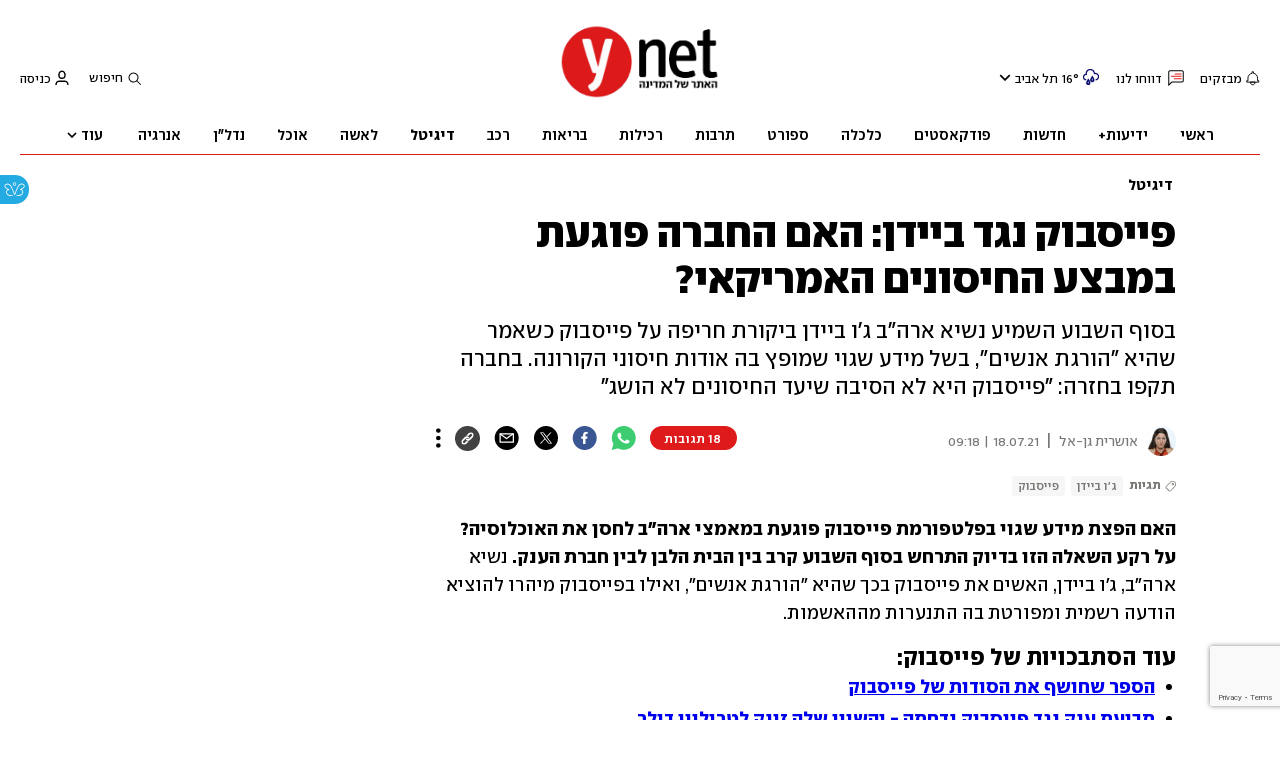

--- FILE ---
content_type: text/html; charset=utf-8
request_url: https://www.ynet.co.il/digital/technews/article/rka24pzru
body_size: 45646
content:

<!DOCTYPE html>
<!--date generated - 2026-01-21T20:05:38.261293Z-->
<html lang='he' >
<head>
    <meta charset="UTF-8">
    <meta http-equiv="Pragma" content="no-cache"/>
    <title>פייסבוק נגד ביידן: האם החברה פוגעת במבצע החיסונים האמריקאי?</title>
        <meta name="description" content="בסוף השבוע השמיע נשיא ארה&amp;quot;ב ג&amp;#x27;ו ביידן ביקורת חריפה על פייסבוק כשאמר שהיא &amp;quot;הורגת אנשים&amp;quot;, בשל מידע שגוי שמופץ בה אודות חיסוני הקורונה. בחברה תקפו בחזרה: &amp;quot;פייסבוק היא לא הסיבה שיעד החיסונים לא הושג&amp;quot;"/><meta property="vr:marketing content" content="0"/><link rel='canonical' href='https://www.ynet.co.il/digital/technews/article/rka24pzru'>
        <meta itemprop="name" content="פייסבוק נגד ביידן: האם החברה פוגעת במבצע החיסונים האמריקאי?">
        
        <meta itemprop="description" content="בסוף השבוע השמיע נשיא ארה&quot;ב ג&#x27;ו ביידן ביקורת חריפה על פייסבוק כשאמר שהיא &quot;הורגת אנשים&quot;, בשל מידע שגוי שמופץ בה אודות חיסוני הקורונה. בחברה תקפו בחזרה: &quot;פייסבוק היא לא הסיבה שיעד החיסונים לא הושג&quot;">
                <meta property="og:type" content="article"/>
                <meta property="og:url" content="https://www.ynet.co.il/digital/technews/article/rka24pzru"/>
                <meta property="og:title" content="פייסבוק נגד ביידן: האם החברה פוגעת במבצע החיסונים האמריקאי?"/>
                <meta property="og:description" content="בסוף השבוע השמיע נשיא ארה&quot;ב ג&#x27;ו ביידן ביקורת חריפה על פייסבוק כשאמר שהיא &quot;הורגת אנשים&quot;, בשל מידע שגוי שמופץ בה אודות חיסוני הקורונה. בחברה תקפו בחזרה: &quot;פייסבוק היא לא הסיבה שיעד החיסונים לא הושג&quot;"/>
                <meta property="og:image" content="https://ynet-pic1.yit.co.il/picserver5/crop_images/2021/07/08/rkb94v1B6u/rkb94v1B6u_0_0_3000_2000_0_large.jpg"/>
                <meta property="og:site_name" content="ynet"/>
                <meta property="article:published_time" content="2021-07-18T09:18:59.080338Z"/>
                <meta property="article:update_time" content="2021-07-18T09:18:59.080338Z"/>
                <meta property="og:IsPay" content="0"/>
                <meta property="article:content_tier" content="free"/>
            
                <meta name="twitter:card" content="summary_large_image"/>
                <meta name="twitter:url" content="https://www.ynet.co.il/digital/technews/article/rka24pzru"/>
                <meta name="twitter:title" content="פייסבוק נגד ביידן: האם החברה פוגעת במבצע החיסונים האמריקאי?"/>
                <meta name="twitter:description" content="בסוף השבוע השמיע נשיא ארה&quot;ב ג&#x27;ו ביידן ביקורת חריפה על פייסבוק כשאמר שהיא &quot;הורגת אנשים&quot;, בשל מידע שגוי שמופץ בה אודות חיסוני הקורונה. בחברה תקפו בחזרה: &quot;פייסבוק היא לא הסיבה שיעד החיסונים לא הושג&quot;"/>
                <meta name="twitter:image" content="https://ynet-pic1.yit.co.il/picserver5/crop_images/2021/07/08/rkb94v1B6u/rkb94v1B6u_0_0_3000_2000_0_large.jpg"/>
                
                <link rel="dns-prefetch" href="https://securepubads.g.doubleclick.net/">
                <link rel="dns-prefetch" href="https://totalmedia2.ynet.co.il/">
            
            <meta property="vr:title" content='פייסבוק נגד ביידן: האם החברה פוגעת במבצע החיסונים האמריקאי?'/>
            <meta property="vr:image_credit" content='צילום: AP'/>
            <meta property="vr:published_time" content="2021-07-18T09:18:59.080338Z"/>
            <meta property="vr:image" content="https://ynet-pic1.yit.co.il/picserver5/crop_images/2021/07/08/rkb94v1B6u/rkb94v1B6u_0_0_3000_2000_0_large.jpg"/>
            <meta property="vr:author" content='אושרית גן-אל'/>
            <meta property="vr:category" content="tech-news"/>
        <meta name="viewport" content="width=1240">
                <meta name="application-name" content="ynet"/>
            <meta property='channel-name' content='דיגיטל'/>
            
            <meta name='can-recommend' content="true" />
            <meta property="publishedPageId" content="57735">
            <meta property="sub-channel-ID" content="544/9383">
            <meta property="sub-channel-name" content="דיגיטל/חדשות דיגיטל">
            <meta property="recommended content" content="false">
<link href="https://ynet-pic1.yit.co.il/Common/frontend/site/prod/ynet.ea4b937e8247563515e04e9d9b7c92e8.css" rel="stylesheet"/>
                <script>
                let Mobversions = (/iphone|ipod|android|blackberry|fennec/).test(navigator.userAgent.toLowerCase());
                if (!Mobversions && document.cookie.match(/loc=([^;]+)/)[1] !== 'IL') {
                let script_optimon = document.createElement("script");
                script_optimon.id = "vad-hb-snippet";
                script_optimon.setAttribute("data-publisher","ynet");
                script_optimon.innerHTML = `!function(){
                    var t,o,a,e=parseFloat(localStorage.getItem("vad_rollout"))
                    ||1;Math.random()<=e&&(window.googletag=window.googletag
                    ||{ cmd: [] },(a=window.googletag).cmd=a.cmd
                    ||[],a.cmd.splice?a.cmd.splice(0,0,function(){
                        a.pubads().disableInitialLoad()}):a.cmd.push(function(){
                            a.pubads().disableInitialLoad()}),
                            e=Date.now(),(t=window.top.document.createElement("script")).type="text/javascript",
                            t.setAttribute("data-publisher","ynet"),
                            t.id="vad-hb-script",
                            t.async=!0,e-=e%864e5,o=parseInt(localStorage.getItem("vad_timestamp"),10)
                            ||e,t.src="//cdn.valuad.cloud/hb/ynet-prod.js?timestamp="+(o<e?e:o),
                            window.top.document.head.appendChild(t),setTimeout(function(){
                                var t;window.googletag=window.googletag||{ cmd: [] },
                                (t=window.googletag).cmd.push(function(){
                                window._vadHb||t.pubads().refresh()})},3e3))}();`;
                let head = document.getElementsByTagName("head")[0];
                head.insertBefore(script_optimon, head.firstChild);
                }
                </script>
             
                  <script async src="https://securepubads.g.doubleclick.net/tag/js/gpt.js"></script>  
                <link rel="shortcut icon" type="image/x-icon" href="https://www.ynet.co.il/images/favicon/favicon_1.ico"/>
                <script>
                    function YitPaywallCallback() {
                        YitPaywall.platform = 'WCM';
                        YitPaywall.freePath = "/digital/technews/article/rka24pzru";
                        YitPaywall.premiumPath = "/articles/premium/id/rka24pzru";
                        localStorage.setItem('wcmFreePath',YitPaywall.freePath);
                    }
                </script>
                <script type="text/javascript" src="https://www.ynet.co.il/Common/Api/Scripts/paywall/paywall_new-v3_5_3.js" charset="UTF-8"></script><script> window.articleId = "rka24pzru"</script>
                <script>
                    dataLayer = [{ 
                         
                        
                'hostname': 'ynet.co.il',
                'pageName': '/digital/technews/article/rka24pzru',
                'dcPath': '544.Comput-9383.tech-news',
                'contentPageType': 'Article',
                'userId': window.YitPaywall && YitPaywall.user && YitPaywall.user.props ? YitPaywall.user.props.userId : '',
                'user_type': window.YitPaywall && YitPaywall.user && YitPaywall.user.props ? (YitPaywall.user.props.user_type || '').toLowerCase() : 'guest',
                'piano_id': window.YitPaywall && YitPaywall.user && YitPaywall.user.props ? YitPaywall.user.props.piano_id : '',
                'display': window.matchMedia('(prefers-color-scheme: dark)').matches ? 'dark_mode' : 'light_mode',
                'channel_name': 'דיגיטל',
             
                        
                    'articleID': 'rka24pzru',
                    'authorName': 'אושרית גן-אל',
                    'articleTags': 'פייסבוק, ג\'ו ביידן',
                    'datePublished': '2021-07-18 12:18:59',
                    'dateModified': '2021-07-18 12:18:59',
                    'sponsoredContent': 'No',
                    'wordCount': '560',
                    'editor': 'ynet',
                    'statistics_name': 'Comput',
                    'channelName': 'דיגיטל',
                    'commentsCount': 10,
                    'videosCount': 0,
                    'article_class': 'regular',
                 
                         
                    }];
                </script>
                <script>
                    (function (w, d, s, l, i) {
                        w[l] = w[l] || [];
                        w[l].push({
                            'gtm.start': new Date().getTime(), 
                            event: 'gtm.js'
                        });
                        var f = d.getElementsByTagName(s)[0], j = d.createElement(s), dl = l != 'dataLayer' ? '&l=' + l : '';
                        j.async = true; 
                        j.src = 'https://www.googletagmanager.com/gtm.js?id=' + i + dl;
                        f.parentNode.insertBefore(j, f);
                    })(window, document, 'script', 'dataLayer', 'GTM-K69K2VK');
                </script>
            
            <script>
                function _isMobile() {
                    var isMobile = (/iphone|ipod|android|blackberry|fennec/).test
                    (navigator.userAgent.toLowerCase());
                    return isMobile;
                }

                var isMobile1 = _isMobile();
            </script>
        <script> window.defaultNativeVideoType = "flowplayer"</script>
               <script>
                var dcPath = "544.Comput-9383.tech-news"
                var dcTags = ['פייסבוק', "ג'ו ביידן"]
                var dcContentID = "rka24pzru"
                var browsi_prebid_v3 = ""
                var show_inboard_v3 = ""
                var show_ynet_valuad = ""
                var show_blogs_ads = ""
              </script>
         <script type='text/javascript'>
                                                      var googletag = googletag || {};
                                                      googletag.cmd = googletag.cmd || [];
                                                      </script><script>
                          
                                              if (window.innerWidth >= 767) {
                                                {
                                                    var gen_ban = 'ads.300x250.1 ads.300x250.2';
                                                    var general_banners_divs = gen_ban.split(' ');
                                                    var gen_ban_size = '300x250 300x250';
                                                    var general_banners_divs_sizes = gen_ban_size.split(' ');
                                                }
                                              } else if (window.innerWidth <= 767) {} 
                          
                          var page_800 = false;
                          var dcBgColor = 'fff';
                          var dcGeo = '1';
                          var ParentCategory = 'Comput';
                          var dcCG = 'article';
                          if (document.cookie.indexOf('dcGeoAB') != -1) dcGeo = '2';
                          var video = '0'
                          var dcSite = 'ynt';                                  
                          var dcLoadAds = 1;
                          var Dc_refresh_all = 14;
                          var Dc_refresh_jumbo = 14;
                          var Dc_refresh_ozen = 14;
                          var gptVer= '';
                          var gptCtv= '';
                          var new_gpt = '1';
                          var newMedia = 'True';
                          var browsi_on_gpt = 'False';
                          var browsi_prebid = 'False';
                          var show_truvid_mobile = 'False';
                          var show_truvid_desktop = 'False';
                          var adx_interstitial_mobile = 'False';
                          var amazon_header_bidding = 'False';
                          
                          
                      </script>
                     <script src=//totalmedia2.ynet.co.il/new_gpt/ynet/gpt_script_ynet.js></script>
                      <script  src=//totalmedia2.ynet.co.il/gpt/gpt_templates.js></script>
                  
            <script type="application/ld+json">
                {
                  "@context": "http://schema.org",
                  "@type": "NewsArticle",
                  "mainEntityOfPage": {
                    "@type": "WebPage",
                    "@id": "https://www.ynet.co.il/digital/technews/article/rka24pzru"
                  },
                  "headline": "פייסבוק נגד ביידן: האם החברה פוגעת במבצע החיסונים האמריקאי?",
                  "image": [
    "https://ynet-pic1.yit.co.il/picserver5/crop_images/2021/07/08/rkb94v1B6u/rkb94v1B6u_0_12_3000_1688_0_large.jpg",
    "https://ynet-pic1.yit.co.il/picserver5/crop_images/2021/04/13/BJnUG3fLO/BJnUG3fLO_0_0_1732_1154_0_large.jpg",
    "https://ynet-pic1.yit.co.il/picserver5/crop_images/2021/07/17/S1bMqexlCd/S1bMqexlCd_0_0_3000_2000_0_large.jpg"
],
                  "datePublished": "2021-07-18T09:18:59.080338Z",
                  "dateModified": "2021-07-18T10:42:28.515341Z",
                  "author": {
                    "@type": "Person",
                    "name": "אושרית גן-אל"
                  },
                  "publisher": {
                    "@type": "Organization",
                    "name": "ynet",
                    "logo": {
                      "@type": "ImageObject",
                      "url": "https://www.ynet.co.il/images/ynet_logo.jpg"
                    }
                  },
                  "description": "בסוף השבוע השמיע נשיא ארה\"ב ג'ו ביידן ביקורת חריפה על פייסבוק כשאמר שהיא \"הורגת אנשים\", בשל מידע שגוי שמופץ בה אודות חיסוני הקורונה. בחברה תקפו בחזרה: \"פייסבוק היא לא הסיבה שיעד החיסונים לא הושג\"",
                  "wordCount": "560",
                  "commentCount": "18",
                  "genre": "544.Comput-9383.tech-news",
                  "isAccessibleForFree": "True",
                  "keywords": "פייסבוק,ג'ו ביידן",
                  "articleBody": "האם הפצת מידע שגוי בפלטפורמת פייסבוק פוגעת במאמצי ארה\"ב לחסן את האוכלוסיה? על רקע השאלה הזו בדיוק התרחש בסוף השבוע קרב בין הבית הלבן לבין חברת הענק. נשיא ארה\"ב, ג'ו ביידן, האשים את פייסבוק בכך שהיא \"הורגת אנשים\", ואילו בפייסבוק מיהרו להוציא הודעה רשמית ומפורטת בה התנערות מההאשמות.  עוד הסתבכויות של פייסבוק: הספר שחושף את הסודות של פייסבוק תביעת ענק נגד פייסבוק נדחתה - והשווי שלה זינק לטריליון דולר זו החברה שהמשתמשים הכי פחות סומכים עליה ביום שישי ביידן נשאל על-ידי כתב NBC News פיטר אלכסנדר, מה המסר שלו ל\"פלטפורמות כמו פייסבוק\", בנוגע לדיסאינפורמציה שמופצת בהן על נגיף הקורונה. הנשיא השיב בחריפות - \"הן הורגות אנשים. המגיפה היחידה שיש לנו היא בקרב הלא מחוסנים, והן הורגות אנשים\". דבריו של ביידן נאמרו על רקע לחץ גובר מצד הבית הלבן על רשתות חברתיות לאחרונה, בנוגע לאופן הפעולה שלהן בתגובה להפצת מידע שגוי הנוגע לחיסונים.   בתגובה לדברים, פייסבוק פרסמה פוסט בבלוג הרשמי שלה תחת הכותרת \"מתקדמים מעבר לאצבעות המאשימות: התמיכה לחיסוני קורונה גבוהה ועולה בפייסבוק\". את הפוסט כתב גיא רוזן, הישראלי הבכיר בפייסבוק העולמית, וסגן נשיא שאחראי על תחום המהימנות והבטיחות בפלטפורמה. רוזן טען כי \"העובדות מספרות סיפור שונה מאוד ממה שמקודם ע\"י ההנהגה בימים האחרונים\". רוזן התייחס לסקר גלובלי שפייסבוק עורכת בשיתוף עם אוניברסטת קרנגי מלון ואוניברסיטת מרילנד, הנוגע לתסמינים, לבדיקות ולאחוזי ההתחסנות לקורונה, עליו השיבו עד כה 70 מיליון אנשים ב-200 מדינות וטריטוריות. לפי ממצאיו, 85% ממשתמשי פייסבוק בארה\"ב התחסנו או מעוניינים להתחסן. \"היעד של ביידן היה להגיע לחיסון של 70% מהאמריקאים עד ה-4 ביולי. פייסבוק היא לא הסיבה שהיעד הזה לא הושג\", עקץ רוזן את הנשיא.   בנוסף הוא הצביע על נתונים לפיהם הססנות בנוגע לחיסונים ירדה ב-50% בקרב משתמשי פייסבוק בארה\"ב, והתמיכה בחיסונים עלתה. \"בעוד שרשתות חברתיות משחקות תפקיד חשוב בחברה, זה ברור שאנחנו צריכים גישה שנוגעת לכלל החברה כדי לסיים את המגיפה הזו\", כתב רוזן. כאמור, דבריו האחרונים של ביידן מהווים רק חלק ממתקפה של הממשל האמריקאי בנושא לאחרונה. בסוף השבוע התפרסם גם דו\"ח של המנתח הכללי של ארה\"ב (surgeon general) ויווק מרת'י, בו המלצות שונות לרשתות חברתיות הנוגעות להפצת מידע שגוי על חיסונים באמצעותן. בין היתר המליץ מרת'י לעצב מחדש את האלגוריתמים שלהן, כך שלא יגבירו את האפקט של דיסאינפורמציה, ואף לשנות את פונקציות השיתוף באופן שיגרום למשתמשים לחשוב פעמיים אם לשתף פוסט שמכיל מידע שקרי. מרת'י אמר לכתבים כי פייסבוק \"מתגמלת אותנו על שיתוף של תכנים טעונים רגשית, לא על תכנים מדוייקים\" וכי \"האלגוריתמים של רשתות חברתיות נותנים לנו עוד ממה שאנחנו לוחצים עליו, ומושכים אותנו עמוק יותר ויותר לבאר של מידע שקרי\".    דוברת הבית הלבן, ג'ן סאקי, אמרה באותו תדרוך לעיתונות בו השתתף מרת'י כי ממשל ביידן סימן פוסטים בעייתיים שמפיצים מידע שגוי עבור פייסבוק, בהם פוסטים שטוענים שהחיסונים גורמים לבעיות פוריות. היא עודדה את הרשתות החברתיות לשתף באופן פומבי מידע הנוגע להשפעת הפצת המידע השקרי, לקדם מקורות מידע איכותיים, ולנקוט פעולה מהירה יותר נגד פוסטים מזיקים.    רוזן פירט בפוסט התגובה של פייסבוק כי מפרוץ המגיפה מעל שני מיליארד איש ראו מידע מוסמך הנוגע לנגיף ולחיסונים באמצעות פייסבוק וכי 3.3 מיליון אמריקאים השתמשו בכלי של פייסבוק כדי לקבוע תור לחיסון. בנוסף, כתב כי מעל 50% ממשתמשי פייסבוק בארה\"ב נחשפו למסגרת לתמונת פרופיל שמעודדת התחסנות, אשר פותחה עם מחלקת הבריאות של ארה\"ב, ושבפייסבוק מאמינים כי הדבר מגביר את התפיסה כי החיסון בטוח. עוד כתב כי מפרוץ המגיפה, 18 מיליון מקרים של מידע שגוי הנוגע לנגיף הוסרו מ, והנראות של 167 מיליון תכנים נוספים הוגבלה ע\"י הפלטפורמה. רוזן אף טען כי החברה כבר פעלה בהתאם להמלצותיו של מרת'י. ",
                  "video": []
                  
                }
            </script>
        
        <script type="application/ld+json">
            {
    "@type": "WebPage",
    "description": "בסוף השבוע השמיע נשיא ארה&quot;ב ג&#x27;ו ביידן ביקורת חריפה על פייסבוק כשאמר שהיא &quot;הורגת אנשים&quot;, בשל מידע שגוי שמופץ בה אודות חיסוני הקורונה. בחברה תקפו בחזרה: &quot;פייסבוק היא לא הסיבה שיעד החיסונים לא הושג&quot;",
    "breadcrumb": {
        "@type": "BreadcrumbList",
        "itemListElement": [
            {
                "@type": "ListItem",
                "position": 1,
                "item": {
                    "@type": "WebSite",
                    "@id": "https://www.ynet.co.il/digital",
                    "name": "דיגיטל - כל מה שחדש בתחום המחשוב, הסלולר והטכנולוגיה"
                }
            },
            {
                "@type": "ListItem",
                "position": 2,
                "item": {
                    "@type": "WebSite",
                    "@id": "https://www.ynet.co.il/digital/technews",
                    "name": "חדשות טכנולוגיה"
                }
            }
        ]
    },
    "name": "פייסבוק נגד ביידן: האם החברה פוגעת במבצע החיסונים האמריקאי?",
    "@context": "http://schema.org",
    "url": "https://www.ynet.co.il/digital/technews/article/rka24pzru"
}
        </script>
                <script type="application/ld+json">
                    {
    "@type": "Organization",
    "logo": "https://www.ynet.co.il/images/ynet_logo.jpg",
    "sameAs": [
        "https://www.facebook.com/ynetnews/",
        "https://twitter.com/ynetalerts",
        "https://www.linkedin.com/company/ynet",
        "https://he.wikipedia.org/wiki/Ynet",
        "https://plus.google.com/112891305134962825195"
    ],
    "name": "ynet",
    "@context": "http://schema.org",
    "url": "https://www.ynet.co.il"
}
                </script>
                <script type="text/javascript">
                    window._taboola = window._taboola || [];
                     
                    _taboola.push({'article': 'auto', tracking: 'utm_source=Taboola_internal&utm_medium=organic'});
                    </script>
                <script type="text/javascript" src="https://cdn.taboola.com/libtrc/ynet-ynet-/loader.js" async charset="UTF-8"></script>
            <script>var video_ad_iu_mobile = "/6870/ynet/mobileweb_{device}/preroll.video/digital";var video_analytics_src = "ynet";var video_ad_yncd = "rka24pzru";var video_ad_description_url = "https://www.ynet.co.il/digital/technews/article/rka24pzru";var video_ad_iu = "/6870/ynet/desktop/preroll.video/comput";</script><script defer type="text/javascript" src="https://ynet-pic1.yit.co.il/Common/frontend/site/prod/vendors-widgets.517f9e40f1da85aafc4b.js"></script><script>var YITSiteWidgets=YITSiteWidgets||[];</script><script defer type="text/javascript" src="https://ynet-pic1.yit.co.il/Common/frontend/site/prod/widgets.c860bcc6c33d254d9084.js"></script>
                        <script src="https://cdn.flowplayer.com/releases/native/3/stable/flowplayer.min.js"></script>
         <link rel="stylesheet" href="https://cdn.flowplayer.com/releases/native/3/stable/style/flowplayer.css" />
          <script src="https://cdn.flowplayer.com/releases/native/3/stable/plugins/ads.min.js"></script>
         <script src="//cdn.flowplayer.com/releases/native/3/stable/plugins/cuepoints.min.js"></script>
         <script src="https://cdn.flowplayer.com/releases/native/3/stable/plugins/ga4.min.js"></script>
         <script src="https://cdn.flowplayer.com/releases/native/3/stable/plugins/keyboard.min.js"></script>
         <script src="https://cdn.flowplayer.com/releases/native/3/stable/plugins/share.min.js"></script>
         <script src="https://cdn.flowplayer.com/releases/native/3/stable/plugins/qsel.min.js"></script>
          <script src="https://cdn.flowplayer.com/releases/native/3/stable/plugins/asel.min.js"></script>
          <script src="https://cdn.flowplayer.com/releases/native/3/stable/plugins/hls.min.js"></script>
          <script src="https://cdn.flowplayer.com/releases/native/3/stable/plugins/float-on-scroll.min.js"></script>
		  <script>window.isGa4=1</script>
<script src="https://cdn.flowplayer.com/releases/native/3/stable/plugins/dash.min.js"></script>
                        <script type="text/javascript" src="https://imasdk.googleapis.com/js/sdkloader/ima3.js"></script>
                        <script src="https://cdn.flowplayer.com/releases/native/translations/flowplayer.lang.he.js"></script> 
                    
<!--wcm pixel 4842 -->
<script>
window.addEventListener("load",function (){
const  premiumBtn = document.getElementById("register_premium")
const thirdItem = document.querySelectorAll(".rtl-premium")[3]
if(premiumBtn ){
premiumBtn .innerHTML = "הצטרפו כעת!";
}
if(thirdItem){
thirdItem.innerHTML = "אירועים, הטבות והרצאות למנויים";
}
})
</script>
<!--wcm pixel 701 -->
<script>                 
    googletag.cmd.push(function () {               
        googletag.pubads().setTargeting('Login_ynetplus', (YitPaywall && YitPaywall.user) ?'yes' : 'no');             
    });            
</script>
<!--wcm pixel 9382 -->
<script type="text/javascript" src="https://ynet-pic1.yit.co.il/Common/Api/Scripts/jquery-3.6.3.min.js"></script>
<!--wcm pixel 15742 -->
<script async="async" src="https://www.google.com/adsense/search/ads.js"></script>
<script type="text/javascript" charset="utf-8">
(function(g,o){g[o]=g[o]||function(){(g[o]['q']=g[o]['q']||[]).push(
  arguments)},g[o]['t']=1*new Date})(window,'_googCsa');
</script>

<!--wcm pixel 18453 -->
<meta name="robots" content="max-image-preview:large">
<!--wcm pixel 13222 -->
<script async src="https://cdn.taboola.com/webpush/publishers/1070106/taboola-push-sdk.js"></script>

<!--wcm pixel 1941 -->
<style>
.connect-us-widget .contactAuthor{display:none}

</style>
<!--wcm pixel 1421 -->
<style>
.YnetPremiumLogin>.loggedUser >.headerIcon{display:none;}
.YnetPremiumLogin>.loggedUser >span{width:120px;}
.categorySubNavigation ul li.selected a::before {display:none}
.categorySubNavigation ul li.selected a[style] {color:unset ! important}
.categorySubNavigation ul li.selected a[style]:hover { color: #FF0000!important;}
.YnetMultiStripComponenta.multiRows{
    width: calc(100% + 13px);
    margin: 0 -6px 0 -7px;
}
.YnetMultiStripComponenta.multiRows> div {
    margin: 0 6px 0 7px;
}


</style>
<!--wcm pixel 1077 -->
<style>
.INDmagnifier  #ads\.skyscraper,  .INDmagnifier  #ads\.ozen\.right {
display:none !important;
}
.INDmagnifier  #ads\.top, .INDmagnifier  #ads\.sargel {
zoom: 1 !important;
}
</style>
<!--wcm pixel 11022 -->
<style>
    .flowplayer .fp-title {
        display: none !important;
    }
</style>
<!--wcm pixel 3421 -->
<style> .fp-ad-container .fp-color-text { color: #ffffff; font-weight: 700; line-height: 1.8em; } </style>
<!--wcm pixel 2941 -->
<style>
.grid1280_2 .VideoComponenta #art_video_credit_id, 
.grid1280_2 .VideoLiveComponenta #art_video_credit_id,
.grid1280_2 .VideoComponenta #art_video_caption_id,
 .grid1280_2 .VideoLiveComponenta #art_video_caption_id {
    margin-top: 7px !important;
}
</style>

<!--wcm pixel 9962 -->
<script> window.analyticsCode = ["G-B0H8ZSFBCE","UA-10772561-46"] </script>
<!--wcm pixel 9726 -->
<link rel="shortcut icon" type="image/x-icon" href="/images/favicon/favicon_1.ico"/>
<!--wcm pixel 9882 -->
<script>
    window.WCM_POPULARITY_LINK = "https://stats.ynet.co.il/popularity/popularity.php"
</script>

<!--wcm pixel 9682 -->
<meta property="fb:app_id" content="117633148253098"/>

<!--wcm pixel 9802 -->
<script>
(function () {
	if (document.querySelector(".yplus")) return;
	const el = document.createElement("script");
	el.src = "https://upapi.net/pb/ex?w=5693168230072320&uponit=true";
	el.async = true;
	document.head.append(el);
})();
</script>
<!--wcm pixel 10126 -->
<script> window.fpToken = "eyJraWQiOiJ4U2ZXU1BxMWc5S0oiLCJ0eXAiOiJKV1QiLCJhbGciOiJFUzI1NiJ9.eyJjIjoie1wiYWNsXCI6NixcImlkXCI6XCJ4U2ZXU1BxMWc5S0pcIixcImRvbWFpblwiOltcInluZXQuY28uaWxcIl19IiwiaXNzIjoiRmxvd3BsYXllciJ9.79I56Jn993GYmssWK5TM2F_eJ7JX4ts1gK7MxGZ5iAZ2-PDdSBVaDJmTBdvfuO8hgNfIukEq1tVgc7E8qkKHpA"</script>
<!--wcm pixel 18366 -->
<script src="https://www.google.com/recaptcha/api.js?render=6LdkCNoaAAAAAJg58Ys8vT9dZqxqwK8B-eGzaXCf"></script>
<script> window.wcmCaptchaSiteKey = "6LdkCNoaAAAAAJg58Ys8vT9dZqxqwK8B-eGzaXCf"</script>
<!--wcm pixel 17202 -->
<script>
   window.paywall_login_url = "https://www.ynet.co.il/plus/newpaywall/login?redirect=/plus";
</script><script> window.siteID = "ynet"</script><script> window.fpIsFloating=1</script><script src="https://www.google.com/recaptcha/api.js?render=6LdkCNoaAAAAAJg58Ys8vT9dZqxqwK8B-eGzaXCf"></script>
                      <script> window.wcmCaptchaSiteKey = "6LdkCNoaAAAAAJg58Ys8vT9dZqxqwK8B-eGzaXCf"</script>
                      
</head>
<body   class="font-moses">

<!--wcm pixel 3581 -->
<div id="blanket"></div>

<script>

(function () {

let isCorrectReferrer=false;
    const referrer = document.referrer;
    if (referrer) {
        const a = document.createElement("a");
        a.href = referrer;
        isCorrectReferrer= window.location.hostname === a.hostname;
    }


if (isCorrectReferrer && window.dcCG !=  "home") {

let blanket = document.getElementById("blanket");
let style_div = document.createElement("style");
style_div.innerHTML = `#blanket {
position: fixed; top: 0; left: 0; bottom: 0; right: 0; z-index: 9999; background-color:white;                      
}`;
blanket.parentNode.insertBefore(style_div, blanket.nextSibling); 


if (window.dcCG != 'home') {
                                    document.getElementsByTagName('body')[0].style.setProperty(
                                            'overflow', 
                                            '', 
                                            'important'
                                );
                                try {
                                    var myVar = setInterval(myTimer, 200);
                                    //15 = 3 sec
                                    var counter_ = 0;
                                    var maavaron_exist = false;
                                    function myTimer() {
                                        counter_++;
                                        if(!maavaron_exist && document.getElementById("ads.interstitial")){
                                            document.getElementById("ads.interstitial").addEventListener("click", function(){
                                                maavaron_exist = true;
                                                myStopFunction();
                                            });
                                        }
                                        if(document.getElementById('ads.interstitial')){
                                                if(document.getElementById('ads.interstitial').style.height.length > 0 &&
                                                    parseInt(document.getElementById('ads.interstitial').style.height) > 0) {
                                                    myStopFunction();
                                                    return false;
                                                }
                                        }
                                        if(counter_ == 15) {myStopFunction();}
                                        return false;
                                    }
                                    function myStopFunction() {
                                      document.getElementById('blanket').style.display = 'none';
                                      document.getElementsByTagName('body')[0].style.setProperty(
                                            'overflow', 
                                            '', 
                                            'important'
                                      );
                                      clearInterval(myVar);
                                    }
                                } catch (e) {
                                    document.getElementById('blanket').style.display = 'none';
                                    document.getElementsByTagName('body')[0].style.setProperty(
                                        'overflow', 
                                        '', 
                                        'important'
                                    );
                                  }
                                }


}

}());
</script>

<!--wcm pixel 3461 -->
<script>
setTimeout(function() {
    let div_id = "";
    let placement_id = "";
    let mode_id = "";
    const marketingArticle = window.wcm_marketingArticle ? " Remove Read More" : "";
    if (document.querySelector(".PremiumArticleHeaderComponenta")) {
        if (document.querySelector("#ynet_premium_blocked")) {
            /* premium close article */
            return;
        }
        /* premium open article */
        div_id = "taboola-mobile-mid-article-plus";
        placement_id = "Mid Article Plus" + marketingArticle;
        mode_id = "alternating-thumbnails-e-new";
    } else if (document.querySelector("#ArticleHeaderComponent")) {
        /* not premium article */
        div_id = 'taboola-mid-page-article-thumbnails-nd';
        placement_id = "Mid Page Article Thumbnails ND"+ marketingArticle;
        mode_id = "alternating-thumbnails-abc";
    } else {
        return;
    }
    let parent_div = ''
    let first_div_is_video = false
    let first_div_is_image = false
    let first_div_is_live = false
    let parent_divs = document.querySelectorAll("div.ArticleImageComponenta, .VideoComponenta, .VideoLiveComponenta");
    if (parent_divs[0]) {
        if (parent_divs[0].className.indexOf("VideoComponenta") > -1) {
            first_div_is_video = true
        }
	else if(parent_divs[0].className.indexOf("VideoLiveComponenta") > -1){
		first_div_is_live = true
		}
 else if (parent_divs[0].className.indexOf("ArticleImageComponenta") > -1 && !parent_divs[0].querySelector(".ArticleLinkedImageComponenta") && !parent_divs[0].querySelector(".ArticleWrappedImageComponenta")) {
            first_div_is_image = true
        }
    }
 
    if (first_div_is_video || first_div_is_image || first_div_is_live ) {
        parent_div = parent_divs[0]
    }
    if (parent_div) {
        const new_div = document.createElement("div");
        new_div.setAttribute("id", div_id);
        parent_div.parentNode.insertBefore(new_div, parent_div.nextSibling);
		if(new_div){
			addingThirdparagraphVideo(new_div)
			}
        window._taboola = window._taboola || [];
        _taboola.push({
            mode: mode_id,
            container: div_id,
            placement: placement_id,
            target_type: 'mix'
        });
    }
}, 100);

    function addingThirdparagraphVideo(new_div) {
        const element = new_div.parentNode;
        const parent = element.parentNode;
        const new_video_div = document.createElement("div");
        new_video_div.setAttribute("id", "Taboola-inline-video");
        const arrayOfDivs = Array.from(parent.children);
        const firstIndex = Array.from(parent.children).indexOf(element);
        const totalParag = arrayOfDivs.filter(item => item.classList.contains("text_editor_paragraph")).length;
        const allparag = document.querySelectorAll(".text_editor_paragraph");
        const paragAfterNewDiv = arrayOfDivs.slice(firstIndex).filter(item => item.classList.contains("text_editor_paragraph")).length;
        const lastParag = allparag[allparag.length-1]
        let textIndex = 0;
        if (paragAfterNewDiv > 2) {
            index = allparag.length - paragAfterNewDiv + 2;
            allparag[index].appendChild(new_video_div);
        }
        else if (paragAfterNewDiv === 0){
            parent.appendChild(new_video_div)
        }
        else{
            lastParag.appendChild(new_video_div);
        }
    }
</script>

<!--wcm pixel 9542 -->
<style>
div.fc-ccpa-root {
    position: fixed !important;
    bottom: 50px !important;
    width: 100% !important;
}
</style>

<!--wcm pixel 3541 -->
<style>
@media only screen and (max-width: 768px) and (orientation: portrait) and (prefers-color-scheme: dark),
 only screen and (max-width: 900px) and (orientation: landscape) and (prefers-color-scheme: dark){
.taboola-general-feed .item-label-href *,
.taboola-general .item-label-href *,
.tbl-feed-container .item-label-href * 
{
color:#fff ! important;
-webkit-text-fill-color:#fff ! important;
}
.trc_rbox_container{
background:#000! important}
}
</style>
<!--wcm pixel 9562 -->
<script>
window.disableAppNativeVideo = true
</script>
<!--wcm pixel 821 -->
<style>
video.vjs-tech {
	height : unset !important;
}
</style>
            <noscript><iframe src="https://www.googletagmanager.com/ns.html?id=GTM-K69K2VK"
            height="0" width="0" style="display:none;visibility:hidden"></iframe></noscript>
        
            <script>
                !function (t, e) {
                    "use strict";
                    var i = "classList", n = function (t, i) {
                        var n = i || {};
                        this.trigger = t, this.rate = n.rate || 500, this.el = e.getElementsByClassName("iframe-lightbox")[0] || "", this.body = this.el ? this.el.getElementsByClassName("body")[0] : "", this.content = this.el ? this.el.getElementsByClassName("content")[0] : "", this.href = t.dataset.src || "", this.paddingBottom = t.dataset.paddingBottom || "", this.onOpened = n.onOpened, this.onIframeLoaded = n.onIframeLoaded, this.onLoaded = n.onLoaded, this.onCreated = n.onCreated, this.onClosed = n.onClosed, this.init()
                    };
                    n.prototype.init = function () {
                        var t = this;
                        this.el || this.create();
                        var e = function (t, e) {
                            var i, n, o, s;
                            return function () {
                                o = this, n = [].slice.call(arguments, 0), s = new Date;
                                var a = function () {
                                    var d = new Date - s;
                                    d < e ? i = setTimeout(a, e - d) : (i = null, t.apply(o, n))
                                };
                                i || (i = setTimeout(a, e))
                            }
                        }(function (e) {
                            e.preventDefault(), t.open()
                        }, this.rate);
                        this.trigger.addEventListener("click", e)
                    }, n.prototype.create = function () {
                        var t = this, n = e.createElement("div");
                        this.el = e.createElement("div"), this.content = e.createElement("div"), this.body = e.createElement("div"), this.el[i].add("iframe-lightbox"), n[i].add("backdrop"), this.content[i].add("content"), this.body[i].add("body"), this.el.appendChild(n), this.content.appendChild(this.body), this.contentHolder = e.createElement("div"), this.contentHolder[i].add("content-holder"), this.contentHolder.appendChild(this.content), this.el.appendChild(this.contentHolder), e.body.appendChild(this.el), n.addEventListener("click", function () {
                            t.close()
                        });
                        var o = function () {
                            t.isOpen() || (t.el[i].remove("is-showing"), t.body.innerHTML = "")
                        };
                        this.el.addEventListener("transitionend", o, !1), this.el.addEventListener("webkitTransitionEnd", o, !1), this.el.addEventListener("mozTransitionEnd", o, !1), this.el.addEventListener("msTransitionEnd", o, !1), this.callCallback(this.onCreated, this)
                    }, n.prototype.loadIframe = function () {
                        var t = this;
                        this.iframeId = "iframe-lightbox" + Date.now(), this.body.innerHTML = '<iframe src="' + this.href + '" name="' + this.iframeId + '" id="' + this.iframeId + '" onload="this.style.opacity=1;" style="opacity:0;border:none;" scrolling="no" webkitallowfullscreen="true" mozallowfullscreen="true" allowfullscreen="true" height="166" frameborder="no"></iframe>', function (n, o) {
                            e.getElementById(n).onload = function () {
                                this.style.opacity = 1, o[i].add("is-loaded"), t.callCallback(t.onIframeLoaded, t), t.callCallback(t.onLoaded, t)
                            }
                        }(this.iframeId, this.body)
                    }, n.prototype.open = function () {
                        this.loadIframe(), this.paddingBottom ? this.content.style.paddingBottom = this.paddingBottom : this.content.removeAttribute("style"), this.el[i].add("is-showing"), this.el[i].add("is-opened"), this.callCallback(this.onOpened, this)
                    }, n.prototype.close = function () {
                        this.el[i].remove("is-opened"), this.body[i].remove("is-loaded"), this.callCallback(this.onClosed, this)
                    }, n.prototype.isOpen = function () {
                        return this.el[i].contains("is-opened")
                    }, n.prototype.callCallback = function (t, e) {
                        "function" == typeof t && t.bind(this)(e)
                    }, t.IframeLightbox = n
                }("undefined" != typeof window ? window : this, document);
            </script>
        
             
             <div id='maavaron_overlay' style='top:0;left:0;position:fixed;width:100%;height:100%;display:none;
             background:white;z-index:99999;'></div>
             <div id=ads.interstitial style='display:none;'> 
             </div>
         
                                         <div id=ads.skyscraper.left style='position:fixed;top:0;left:0;'>
                                         <script type='text/javascript'>
                                             if (navigator.appName != "Microsoft Internet Explorer") {
                                                 if (document.getElementById('ads.skyscraper.left')) {
                                                     document.getElementById('ads.skyscraper.left').style.position = "fixed";
                                                 }
                                             }
                                         
                                         </script>
                                         </div>
                             <div id="ads.sticky" class="sticky" style="position:fixed;bottom:0;"></div>
             <div id=ads.skyscraper style='position:fixed;top:0;right:0;'></div>
             <script type='text/javascript'>
                 if (navigator.appName != "Microsoft Internet Explorer") {
                     if (document.getElementById("ads.skyscraper")) {
                         document.getElementById("ads.skyscraper").style.position = "fixed";
                     }
                 }
             </script>
         <div id="site_container" class="font-moses"><div><div class="hContainer ynet grid1280_2 article articleContainer"><script>window.dateFormat="dmy", window.timezone="Asia/Jerusalem", window.languageCode ="he-IL"</script><script>
window.currentPlayingYoutubePlayer = window.currentPlayingYoutubePlayer || null;
window.YoutubeAPIControlller  = {
        _queue: [],
        _isLoaded: false,

        load: function (component) {
            // if the API is loaded just create the player
            if (this._isLoaded) {
                component.createPlayer()
            } else {
                this._queue.push(component)
            }
        },

        loadAPI: function () {
            // load the api
            var tag = document.createElement('script');
            tag.src = "https://www.youtube.com/iframe_api";
            var firstScriptTag = document.getElementsByTagName('script')[0];
            firstScriptTag.parentNode.insertBefore(tag, firstScriptTag);

            var that = this;
            window.onYouTubeIframeAPIReady = function() {
                that._isLoaded = true
                for (let i = that._queue.length; i--;) {
                    that._queue[i].createPlayer()
                }
                that._queue = []
            }
        },
    }
    setTimeout(function(){window.YoutubeAPIControlller.loadAPI()}, 1000);
</script><span><span id="Byh0059W20B11l"></span><script>window.YITSiteWidgets.push(['Byh0059W20B11l','SiteLinkLightBoxInjector',{}]);</script></span><span><span id="H1pdqqZ30Hbg"></span><script>window.YITSiteWidgets.push(['H1pdqqZ30Hbg','SiteAnalyticsInjector',{"analyticsObject":{"dc_path":"","page_title":"פייסבוק נגד ביידן: האם החברה פוגעת במבצע החיסונים האמריקאי?","cid":"","yid":"","page_type":"article","ad_blocker":false,"channel_name":"דיגיטל","user_status":0,"article_id":"rka24pzru","author_name":"אושרית גן-אל","editor_name":"","date_modified":"2021-07-18T09:18:59.080Z","date_published":"2021-07-18T09:18:59.080Z","videos_count":0,"sponsored_content":false,"word_count":560,"article_tags":["ג'ו ביידן","פייסבוק"],"comments_count":0},"mainClassName":"hContainer ynet grid1280_2 article articleContainer"}]);</script></span><div style="width:1240px;direction:ltr;margin:0 auto" class="RelativeElementsContainer site_page_root"><div class="layoutContainer" style="position:relative;min-height:0;padding-bottom:0;width:1240px;margin:0 auto;box-sizing:border-box"><div tabindex="0" class="layoutItem top-ad" style="position:relative;top:0;left:0;margin-bottom:25px"><span class="no-print"><div style="height:100%"><div id="ads.top"></div></div></span></div></div><div class="layoutContainer" style="position:relative;min-height:1858px;padding-bottom:183px;width:1240px;margin:0 auto;box-sizing:border-box"><div tabindex="0" class="layoutItem ynet-header" style="position:absolute;top:0;left:0;height:133px;width:1240px"><div style="height:100%"><span><span id="rkCd5qb2ArZl"><div class="YnetHeader light" id="YnetHeader"><button class="accessibiltyFixedBtn" id="INDmenu-btn-fixed" title="אתר נגיש" aria-labelledby="INDbtnTooltip" accessKey="m"></button><div class="headerTop"><div class="rightSideLinks"><a id="rJ1Kq911nCS11l" href="https://www.ynet.co.il/news/category/184" target="_top"><span class="headerIcon flash" id="flashBell"></span> <span class="flashText">מבזקים</span></a><a id="S1eK9cb2CSZl" href="https://www.ynet.co.il/redmail" target="_top"><span class="headerIcon redMail"></span> <span class="redMailText">דווחו לנו</span></a><div class="WeatherViewInHeader" id="main_header_weather"><div class="weatherimage"></div><div class="weathertempsdiv"></div><div id="headerWeatherSelect" class="headerWeatherSelect"><a href="//www.ynet.co.il/home/0,7340,L-201,00.html" class="selectedCity"></a><div class="menuToggler toOpen"></div></div></div><div class="descriptionWeather"></div></div><div class="logo"><a aria-label="דף הבית" id="B111Y9cWhCHZe" href="https://www.ynet.co.il/home/0,7340,L-8,00.html" target="_top"><img alt="דף הבית" title="דף הבית" aria-hidden="true" aria-label="Page Logo" src="https://ynet-pic1.yit.co.il/picserver5/wcm_upload/2024/07/09/B1LH3j5DR/new_logo_gif_ynet.gif"/></a></div><div class="leftHeader"><div class="searchArea"><button class="searchBtn">חיפוש</button></div><div class="YnetPianoLogin"></div></div></div><div class="BottomHeaderArea" id="BottomHeaderArea"><div class="mainNav" role="navigation" aria-label="Main Menu" style="border-bottom:1px solid #de1a1a"><div class="navList"><div><a style="color:#000000;--menu-item-color:#000000" id="B1MF9cZ20SWx" href="https://www.ynet.co.il/home/0,7340,L-8,00.html" target="_top"><span> ראשי</span></a></div><div><a style="color:#000000;--menu-item-color:#000000" id="r17KccW3RHZl" href="https://www.ynet.co.il/plus" target="_top"><span>ידיעות+</span></a></div><div><a style="color:#000000;--menu-item-color:#000000" id="HJEF55Z20H11e" href="https://www.ynet.co.il/news" target="_top"><span> חדשות</span></a></div><div><a style="color:#000000;--menu-item-color:#000000" id="BJrKqc112Rr11x" href="https://p.ynet.co.il/bepo" target="_top"><span>פודקאסטים<br></span></a></div><div><a style="color:#000000;--menu-item-color:#000000" id="ryUt59ZhCrZl" href="https://www.ynet.co.il/economy" target="_top"><span> כלכלה</span></a></div><div><a style="color:#000000;--menu-item-color:#000000" id="rywt9qZnASWg" href="https://www.ynet.co.il/sport" target="_top"><span> ספורט</span></a></div><div><a style="color:#000000;--menu-item-color:#000000" id="r1OYcqW3CSZl" href="https://www.ynet.co.il/entertainment" target="_top"><span> תרבות</span></a></div><div><a style="color:#000000;--menu-item-color:#000000" id="rJtF5qZ2RH11g" href="https://pplus.ynet.co.il/homepage" target="_top"><span>רכילות</span></a></div><div><a style="color:#000000;--menu-item-color:#000000" id="r15K5q11n0BZe" href="https://www.ynet.co.il/health" target="_top"><span> בריאות</span></a></div><div><a style="color:#000000;--menu-item-color:#000000" id="r1st9cb2RBWe" href="https://www.ynet.co.il/wheels" target="_top"><span> רכב</span></a></div><div><a style="color:#000000;--menu-item-color:#000000" class="selected" id="rJnYq9112CB11g" href="https://www.ynet.co.il/digital" target="_top"><span> דיגיטל</span></a></div><div><a style="color:#000000;--menu-item-color:#000000" id="B1TKc9W2RSZe" href="https://www.ynet.co.il/laisha" target="_top"><span>לאשה</span></a></div><div><a style="color:#000000;--menu-item-color:#000000" id="BJRKqqbnCBbg" href="https://www.ynet.co.il/food" target="_top"><span> אוכל</span></a></div><div><a style="color:#000000;--menu-item-color:#000000" id="H1kq5cZ3CSWl" href="https://www.ynet.co.il/economy/category/8315" target="_top"><span> נדל"ן</span></a></div><div><a style="color:#000000;--menu-item-color:#000000" id="rJecq5b2Ar11e" href="https://www.energya.co.il/" target="_top"><span>אנרגיה&nbsp;</span></a></div></div><div id="wcm_MenuDisplay"><span class="moreBtn" id="wcm_MenuDisplay_moreBtn">עוד<span class="moreIcon toOpen"></span></span></div></div><div class="popUpmenu closed" role="sub-navigation" aria-label="Sub Menu">  <div id="mainAccessibilityButton"><a id="INDmenu-btn" title="אתר נגיש" accessKey="m" aria-labelledby="INDbtnTooltip" role="button"><span class="icon"></span></a></div><div class="linksGroups"><div class="group"><div class="groupTitle">מנויים</div><ul class="groupList"><li><a style="color:#000000" id="SyZc9cWnABbl" href="https://www.ynet.co.il/plus" target="_top"><span> ידיעות+</span></a></li><li><a style="color:#000000" id="BJM559b3AB11x" href="https://www.yedioth.co.il/?externalurl=true" target="_top"><span>ידיעות מנויים</span></a></li></ul></div><div class="group"><div class="groupTitle">ערוצי ynet</div><ul class="groupList"><li><a style="color:#000000" id="H1m5q9WhRSZg" href="https://www.ynet.co.il/news/247" target="_top"><span> 24/7 כל הכתבות</span></a></li><li><a style="color:#000000" id="S14c9qZ3ArWe" href="https://www.ynet.co.il/news/category/184" target="_top"><span> מבזקים</span></a></li><li><a style="color:#000000" id="ByB5c9b2ASWx" href="https://www.ynet.co.il/news" target="_top"><span> חדשות</span></a></li><li><a style="color:#000000" id="BJI995Z30H11g" href="https://www.ynet.co.il/news/category/194" target="_top"><span> דעות</span></a></li><li><a style="color:#000000" id="rkDc9qWhRBbx" href="https://www.ynet.co.il/economy" target="_top"><span> כלכלה</span></a></li><li><a style="color:#000000" id="Syu5c9Wh0Bbe" href="https://www.ynet.co.il/sport" target="_top"><span> ספורט</span></a></li><li><a style="color:#000000" id="Hyt9qqZh0H11g" href="https://weather.ynet.co.il/" target="_top"><span>מזג אוויר</span></a></li><li><a style="color:#000000" id="SJccqqbnCSWe" href="https://www.ynet.co.il/radio" target="_top"><span> פודקאסטים</span></a></li><li><a style="color:#000000" id="Sysqc9ZnCHWx" href="https://www.ynet.co.il/entertainment" target="_top"><span> תרבות</span></a></li><li><a style="color:#000000" id="Sy3959113RBZl" href="https://pplus.ynet.co.il/homepage" target="_top"><span>רכילות Pplus</span></a></li><li><a style="color:#000000" id="Sk655911n0Sbg" href="https://www.ynet.co.il/health" target="_top"><span> בריאות</span></a></li><li><a style="color:#000000" id="H1A55cZ3Rr11e" href="https://www.ynet.co.il/wheels" target="_top"><span> רכב</span></a></li><li><a style="color:#000000" id="HJyo99WnRrWl" href="https://www.ynet.co.il/digital" target="_top"><span> דיגיטל</span></a></li><li><a style="color:#000000" id="Hyliq9b2ArZg" href="https://www.ynet.co.il/economy/category/5363" target="_top"><span> צרכנות</span></a></li><li><a style="color:#000000" id="Sk11s59Wn0B11l" href="https://www.ynet.co.il/economy/category/8315" target="_top"><span> נדל"ן</span></a></li><li><a style="color:#000000" id="HJMsc9Z30H11g" href="https://www.ynet.co.il/vacation" target="_top"><span> חופש</span></a></li><li><a style="color:#000000" id="Hy7s9qZhRBWg" href="https://www.ynet.co.il/food" target="_top"><span> אוכל</span></a></li><li><a style="color:#000000" id="HyNscqZhRBWg" href="https://www.ynet.co.il/dating" target="_top"><span> יחסים</span></a></li><li><a style="color:#000000" id="S1ro99bh0rbg" href="https://www.ynet.co.il/laisha" target="_top"><span>לאשה</span></a></li><li><a style="color:#000000" id="BJIjq9WnRBbx" href="https://www.ynet.co.il/judaism" target="_top"><span> יהדות</span></a></li><li><a style="color:#000000" id="ryPo55b3CSbx" href="https://www.ynet.co.il/wellness" target="_top"><span> וולנס</span></a></li><li><a style="color:#000000" id="Bydiq5Z2RSbe" href="https://projects.ynet.co.il/product/ynet-creative-studio2" target="_top"><span>פרויקטים מיוחדים</span></a></li><li><a style="color:#000000" id="SkKsc9ZnABZe" href="https://www.ynet.co.il/environment-science" target="_top"><span> סביבה ומדע</span></a></li><li><a style="color:#000000" id="S1qoccZ30SZx" href="https://www.ynet.co.il/activism" target="_top"><span> מעורבות</span></a></li><li><a style="color:#000000" id="BJoic911hArWe" href="https://www.ynet.co.il/fashion" target="_top"><span>אופנה</span></a></li><li><a style="color:#000000" id="B12o55113RBZx" href="https://www.ynet.co.il/architecture" target="_top"><span>עיצוב ואדריכלות</span></a></li></ul></div><div class="group"><div class="groupTitle">ערוצים נוספים</div><ul class="groupList"><li><a style="color:#000000" id="rJTo99W3CHZx" href="https://www.ynet.co.il/weather" target="_top"><span>מזג אוויר</span></a></li><li><a style="color:#000000" id="r10occbhCSZe" href="https://www.ynet.co.il/category/40552" target="_top"><span> שיתופי פעולה</span></a></li><li><a style="color:#000000" id="rJJhcq11hCHZe" href="https://z.ynet.co.il/mshort/commerce/2018/musafimspecial" target="_top"><span>מוספים</span></a></li><li><a style="color:#000000" id="B1gn5cWh0H11g" href="https://www.alljobs.co.il/?utm_source=ynet&amp;utm_medium=cooperation&amp;utm_campaign=Banana" target="_top"><span>Alljobs דרושים</span></a></li><li><a style="color:#000000" id="SyZn5qW20Sbg" href="https://www.ynet.co.il/activism/category/36572" target="_top"><span> ועידות וכנסים</span></a></li><li><a style="color:#000000" id="BkM3c5b3RHZg" href="https://www.ynet.co.il/capital" target="_top"><span> קפיטל</span></a></li><li><a style="color:#000000" id="Bymn9cWn0SWl" href="https://www.ynet.co.il/activism/israel2048" target="_top"><span> ישראל 2048</span></a></li><li><a style="color:#000000" id="BkNh55b2CrZe" href="https://www.energya.co.il/" target="_top"><span>אנרגיה&nbsp;</span></a></li></ul></div><div class="group"><div class="groupTitle">אתרים נוספים</div><ul class="groupList"><li><a style="color:#000000" id="SJH3q5112AHbe" href="https://www.ynetnews.com/category/3083" target="_top"><span>ynet Global</span></a></li><li><a style="color:#000000" id="rJ8n9q112RSWe" href="https://www.calcalist.co.il/home/0,7340,L-8,00.html" target="_top"><span>כלכליסט</span></a></li><li><a style="color:#000000" id="HkPn9911hRrWe" href="https://www.vesty.co.il/" target="_top"><span>vesty</span></a></li><li><a style="color:#000000" id="rJ002c9ZhRBZg" href="https://www.mynet.co.il/" target="_top"><span>mynet</span></a></li><li><a style="color:#000000" id="BJKh5qWhASWl" href="https://www.ynet.co.il/games" target="_top"><span> משחקים</span></a></li><li><a style="color:#000000" id="r1cn99Zn0SZe" href="https://getpackage.com/?utm_source=ynet&amp;utm_medium=website&amp;utm_campaign=menu" target="_top"><span>GetPackage</span></a></li></ul></div><div class="group"><div class="groupTitle">יצירת קשר</div><ul class="groupList"><li><a style="color:#000000" id="BJs39qW2CrWx" href="https://www.ynet.co.il/article/rkskixybt" target="_top"><span>צור קשר</span></a></li><li><a style="color:#000000" id="ry3ncqWnCHbx" href="https://www.ynet.co.il/article/h1oypwysn" target="_top"><span>מדיניות פרטיות</span></a></li><li><a style="color:#000000" id="HJ6hqcZ3CHbx" href="https://www.ynet.co.il/article/bkswwa3sn" target="_top"><span>תנאי שימוש</span></a></li><li><a style="color:#000000" id="HyA3cqZ2Rr11l" href="https://www.ynet.co.il/home/0,7340,L-4080,00.html" target="_top"><span>מפת האתר</span></a></li></ul></div></div><div class="followUsLinks"><div class="followUs">אנחנו גם כאן, עקבו אחרינו</div><div class="mediaLinks"><a href="//twitter.com/ynetalerts?ref_src=twsrc%5Egoogle%7Ctwcamp%5Eserp%7Ctwgr%5Eauthor" class="mediaIcon linkToTw" target="_blank"></a><a href="//www.facebook.com/ynetnews/" class="mediaIcon linkToFb" target="_blank"></a><a href="//www.instagram.com/ynetgram/" class="mediaIcon linkToInst" target="_blank"></a><a href="//www.youtube.com/channel/UCpSSzrovhI4fA2PQNItecUA" class="mediaIcon linkToYtube" target="_blank"></a><a class="mediaIcon linkToTiktok" target="_blank"></a></div></div></div></div></div></span><script>window.YITSiteWidgets.push(['rkCd5qb2ArZl','SiteYnetHeaderComponenta',{"mainNavItems":[{"title":" ראשי","link":"https://www.ynet.co.il/home/0,7340,L-8,00.html","linkTarget":{"lightBoxWidth":803,"lightBoxHeight":700,"lightBoxOpacity":70,"lightBoxBgColor":"#000000","linkOpenType":"same"},"color":"#ffffff","isSelected":false},{"title":"ידיעות+","link":"https://www.ynet.co.il/plus","linkTarget":{"lightBoxWidth":803,"lightBoxHeight":700,"lightBoxOpacity":70,"lightBoxBgColor":"#000000","linkOpenType":"same"},"color":"#ffffff","isSelected":false},{"title":" חדשות","link":"https://www.ynet.co.il/news","linkTarget":{"lightBoxWidth":803,"lightBoxHeight":700,"lightBoxOpacity":70,"lightBoxBgColor":"#000000","linkOpenType":"same"},"color":"#ffffff","isSelected":false},{"title":"פודקאסטים<br>","link":"https://p.ynet.co.il/bepo","linkTarget":{"lightBoxWidth":803,"lightBoxHeight":700,"lightBoxOpacity":70,"lightBoxBgColor":"#000000","linkOpenType":"same"},"color":"#ffffff","isSelected":false},{"title":" כלכלה","link":"https://www.ynet.co.il/economy","linkTarget":{"lightBoxWidth":803,"lightBoxHeight":700,"lightBoxOpacity":70,"lightBoxBgColor":"#000000","linkOpenType":"same"},"color":"#ffffff","isSelected":false},{"title":" ספורט","link":"https://www.ynet.co.il/sport","linkTarget":{"lightBoxWidth":803,"lightBoxHeight":700,"lightBoxOpacity":70,"lightBoxBgColor":"#000000","linkOpenType":"same"},"color":"#ffffff","isSelected":false},{"title":" תרבות","link":"https://www.ynet.co.il/entertainment","linkTarget":{"lightBoxWidth":803,"lightBoxHeight":700,"lightBoxOpacity":70,"lightBoxBgColor":"#000000","linkOpenType":"same"},"color":"#ffffff","isSelected":false},{"title":"רכילות","link":"https://pplus.ynet.co.il/homepage","linkTarget":{"lightBoxWidth":803,"lightBoxHeight":700,"lightBoxOpacity":70,"lightBoxBgColor":"#000000","linkOpenType":"same"},"color":"#ffffff","isSelected":false},{"title":" בריאות","link":"https://www.ynet.co.il/health","linkTarget":{"lightBoxWidth":803,"lightBoxHeight":700,"lightBoxOpacity":70,"lightBoxBgColor":"#000000","linkOpenType":"same"},"color":"#ffffff","isSelected":false},{"title":" רכב","link":"https://www.ynet.co.il/wheels","linkTarget":{"lightBoxWidth":803,"lightBoxHeight":700,"lightBoxOpacity":70,"lightBoxBgColor":"#000000","linkOpenType":"same"},"color":"#ffffff","isSelected":false},{"title":" דיגיטל","link":"https://www.ynet.co.il/digital","linkTarget":{"lightBoxWidth":803,"lightBoxHeight":700,"lightBoxOpacity":70,"lightBoxBgColor":"#000000","linkOpenType":"same"},"color":"#ffffff","isSelected":true},{"title":"לאשה","link":"https://www.ynet.co.il/laisha","linkTarget":{"lightBoxWidth":803,"lightBoxHeight":700,"lightBoxOpacity":70,"lightBoxBgColor":"#000000","linkOpenType":"same"},"color":"#ffffff","isSelected":false},{"title":" אוכל","link":"https://www.ynet.co.il/food","linkTarget":{"lightBoxWidth":803,"lightBoxHeight":700,"lightBoxOpacity":70,"lightBoxBgColor":"#000000","linkOpenType":"same"},"color":"#ffffff","isSelected":false},{"title":" נדל\"ן","link":"https://www.ynet.co.il/economy/category/8315","linkTarget":{"lightBoxWidth":803,"lightBoxHeight":700,"lightBoxOpacity":70,"lightBoxBgColor":"#000000","linkOpenType":"same"},"color":"#ffffff","isSelected":false},{"title":"אנרגיה&nbsp;","link":"https://www.energya.co.il/","linkTarget":{"lightBoxWidth":803,"lightBoxHeight":700,"lightBoxOpacity":70,"lightBoxBgColor":"#000000","linkOpenType":"same"},"color":"#ffffff","isSelected":false}],"displayType":"light","tabBgColor":"#de1a1a","groupsWithItems":[{"groupId":"HkCwOXzQLX00","groupName":"מנויים","items":[{"title":" ידיעות+","link":"https://www.ynet.co.il/plus","linkTarget":{"lightBoxWidth":803,"lightBoxHeight":700,"lightBoxOpacity":70,"lightBoxBgColor":"#000000","linkOpenType":"same"},"color":"#000000"},{"title":"ידיעות מנויים","link":"https://www.yedioth.co.il/?externalurl=true","linkTarget":{"lightBoxWidth":803,"lightBoxHeight":700,"lightBoxOpacity":70,"lightBoxBgColor":"#000000","linkOpenType":"same"},"color":"#000000"}]},{"groupId":"S1XazQI7u","groupName":"ערוצי ynet","items":[{"title":" 24/7 כל הכתבות","link":"https://www.ynet.co.il/news/247","linkTarget":{"lightBoxWidth":803,"lightBoxHeight":700,"lightBoxOpacity":70,"lightBoxBgColor":"#000000","linkOpenType":"same"},"color":"#000000"},{"title":" מבזקים","link":"https://www.ynet.co.il/news/category/184","linkTarget":{"lightBoxWidth":803,"lightBoxHeight":700,"lightBoxOpacity":70,"lightBoxBgColor":"#000000","linkOpenType":"same"},"color":"#000000"},{"title":" חדשות","link":"https://www.ynet.co.il/news","linkTarget":{"lightBoxWidth":803,"lightBoxHeight":700,"lightBoxOpacity":70,"lightBoxBgColor":"#000000","linkOpenType":"same"},"color":"#000000"},{"title":" דעות","link":"https://www.ynet.co.il/news/category/194","linkTarget":{"lightBoxWidth":803,"lightBoxHeight":700,"lightBoxOpacity":70,"lightBoxBgColor":"#000000","linkOpenType":"same"},"color":"#000000"},{"title":" כלכלה","link":"https://www.ynet.co.il/economy","linkTarget":{"lightBoxWidth":803,"lightBoxHeight":700,"lightBoxOpacity":70,"lightBoxBgColor":"#000000","linkOpenType":"same"},"color":"#000000"},{"title":" ספורט","link":"https://www.ynet.co.il/sport","linkTarget":{"lightBoxWidth":803,"lightBoxHeight":700,"lightBoxOpacity":70,"lightBoxBgColor":"#000000","linkOpenType":"same"},"color":"#000000"},{"title":"מזג אוויר","link":"https://weather.ynet.co.il/","linkTarget":{"lightBoxWidth":803,"lightBoxHeight":700,"lightBoxOpacity":70,"lightBoxBgColor":"#000000","linkOpenType":"same"},"color":"#000000"},{"title":" פודקאסטים","link":"https://www.ynet.co.il/radio","linkTarget":{"lightBoxWidth":803,"lightBoxHeight":700,"lightBoxOpacity":70,"lightBoxBgColor":"#000000","linkOpenType":"same"},"color":"#000000"},{"title":" תרבות","link":"https://www.ynet.co.il/entertainment","linkTarget":{"lightBoxWidth":803,"lightBoxHeight":700,"lightBoxOpacity":70,"lightBoxBgColor":"#000000","linkOpenType":"same"},"color":"#000000"},{"title":"רכילות Pplus","link":"https://pplus.ynet.co.il/homepage","linkTarget":{"lightBoxWidth":803,"lightBoxHeight":700,"lightBoxOpacity":70,"lightBoxBgColor":"#000000","linkOpenType":"same"},"color":"#000000"},{"title":" בריאות","link":"https://www.ynet.co.il/health","linkTarget":{"lightBoxWidth":803,"lightBoxHeight":700,"lightBoxOpacity":70,"lightBoxBgColor":"#000000","linkOpenType":"same"},"color":"#000000"},{"title":" רכב","link":"https://www.ynet.co.il/wheels","linkTarget":{"lightBoxWidth":803,"lightBoxHeight":700,"lightBoxOpacity":70,"lightBoxBgColor":"#000000","linkOpenType":"same"},"color":"#000000"},{"title":" דיגיטל","link":"https://www.ynet.co.il/digital","linkTarget":{"lightBoxWidth":803,"lightBoxHeight":700,"lightBoxOpacity":70,"lightBoxBgColor":"#000000","linkOpenType":"same"},"color":"#000000"},{"title":" צרכנות","link":"https://www.ynet.co.il/economy/category/5363","linkTarget":{"lightBoxWidth":803,"lightBoxHeight":700,"lightBoxOpacity":70,"lightBoxBgColor":"#000000","linkOpenType":"same"},"color":"#000000"},{"title":" נדל\"ן","link":"https://www.ynet.co.il/economy/category/8315","linkTarget":{"lightBoxWidth":803,"lightBoxHeight":700,"lightBoxOpacity":70,"lightBoxBgColor":"#000000","linkOpenType":"same"},"color":"#000000"},{"title":" חופש","link":"https://www.ynet.co.il/vacation","linkTarget":{"lightBoxWidth":803,"lightBoxHeight":700,"lightBoxOpacity":70,"lightBoxBgColor":"#000000","linkOpenType":"same"},"color":"#000000"},{"title":" אוכל","link":"https://www.ynet.co.il/food","linkTarget":{"lightBoxWidth":803,"lightBoxHeight":700,"lightBoxOpacity":70,"lightBoxBgColor":"#000000","linkOpenType":"same"},"color":"#000000"},{"title":" יחסים","link":"https://www.ynet.co.il/dating","linkTarget":{"lightBoxWidth":803,"lightBoxHeight":700,"lightBoxOpacity":70,"lightBoxBgColor":"#000000","linkOpenType":"same"},"color":"#000000"},{"title":"לאשה","link":"https://www.ynet.co.il/laisha","linkTarget":{"lightBoxWidth":803,"lightBoxHeight":700,"lightBoxOpacity":70,"lightBoxBgColor":"#000000","linkOpenType":"same"},"color":"#000000"},{"title":" יהדות","link":"https://www.ynet.co.il/judaism","linkTarget":{"lightBoxWidth":803,"lightBoxHeight":700,"lightBoxOpacity":70,"lightBoxBgColor":"#000000","linkOpenType":"same"},"color":"#000000"},{"title":" וולנס","link":"https://www.ynet.co.il/wellness","linkTarget":{"lightBoxWidth":803,"lightBoxHeight":700,"lightBoxOpacity":70,"lightBoxBgColor":"#000000","linkOpenType":"same"},"color":"#000000"},{"title":"פרויקטים מיוחדים","link":"https://projects.ynet.co.il/product/ynet-creative-studio2","linkTarget":{"lightBoxWidth":803,"lightBoxHeight":700,"lightBoxOpacity":70,"lightBoxBgColor":"#000000","linkOpenType":"same"},"color":"#000000"},{"title":" סביבה ומדע","link":"https://www.ynet.co.il/environment-science","linkTarget":{"lightBoxWidth":803,"lightBoxHeight":700,"lightBoxOpacity":70,"lightBoxBgColor":"#000000","linkOpenType":"same"},"color":"#000000"},{"title":" מעורבות","link":"https://www.ynet.co.il/activism","linkTarget":{"lightBoxWidth":803,"lightBoxHeight":700,"lightBoxOpacity":70,"lightBoxBgColor":"#000000","linkOpenType":"same"},"color":"#000000"},{"title":"אופנה","link":"https://www.ynet.co.il/fashion","linkTarget":{"lightBoxWidth":803,"lightBoxHeight":700,"lightBoxOpacity":70,"lightBoxBgColor":"#000000","linkOpenType":"same"},"color":"#000000"},{"title":"עיצוב ואדריכלות","link":"https://www.ynet.co.il/architecture","linkTarget":{"lightBoxWidth":803,"lightBoxHeight":700,"lightBoxOpacity":70,"lightBoxBgColor":"#000000","linkOpenType":"same"},"color":"#000000"}]},{"groupId":"HyupzXUQO","groupName":"ערוצים נוספים","items":[{"title":"מזג אוויר","link":"https://www.ynet.co.il/weather","linkTarget":{"lightBoxWidth":803,"lightBoxHeight":700,"lightBoxOpacity":70,"lightBoxBgColor":"#000000","linkOpenType":"same"},"color":"#000000"},{"title":" שיתופי פעולה","link":"https://www.ynet.co.il/category/40552","linkTarget":{"lightBoxWidth":803,"lightBoxHeight":700,"lightBoxOpacity":70,"lightBoxBgColor":"#000000","linkOpenType":"same"},"color":"#000000"},{"title":"מוספים","link":"https://z.ynet.co.il/mshort/commerce/2018/musafimspecial","linkTarget":{"lightBoxWidth":803,"lightBoxHeight":700,"lightBoxOpacity":70,"lightBoxBgColor":"#000000","linkOpenType":"same"},"color":"#000000"},{"title":"Alljobs דרושים","link":"https://www.alljobs.co.il/?utm_source=ynet&utm_medium=cooperation&utm_campaign=Banana","linkTarget":{"lightBoxWidth":803,"lightBoxHeight":700,"lightBoxOpacity":70,"lightBoxBgColor":"#000000","linkOpenType":"same"},"color":"#000000"},{"title":" ועידות וכנסים","link":"https://www.ynet.co.il/activism/category/36572","linkTarget":{"lightBoxWidth":803,"lightBoxHeight":700,"lightBoxOpacity":70,"lightBoxBgColor":"#000000","linkOpenType":"same"},"color":"#000000"},{"title":" קפיטל","link":"https://www.ynet.co.il/capital","linkTarget":{"lightBoxWidth":803,"lightBoxHeight":700,"lightBoxOpacity":70,"lightBoxBgColor":"#000000","linkOpenType":"same"},"color":"#000000"},{"title":" ישראל 2048","link":"https://www.ynet.co.il/activism/israel2048","linkTarget":{"lightBoxWidth":803,"lightBoxHeight":700,"lightBoxOpacity":70,"lightBoxBgColor":"#000000","linkOpenType":"same"},"color":"#000000"},{"title":"אנרגיה&nbsp;","link":"https://www.energya.co.il/","linkTarget":{"lightBoxWidth":803,"lightBoxHeight":700,"lightBoxOpacity":70,"lightBoxBgColor":"#000000","linkOpenType":"same"},"color":"#000000"}]},{"groupId":"HJTTMXL7u","groupName":"אתרים נוספים","items":[{"title":"ynet Global","link":"https://www.ynetnews.com/category/3083","linkTarget":{"lightBoxWidth":803,"lightBoxHeight":700,"lightBoxOpacity":70,"lightBoxBgColor":"#000000","linkOpenType":"same"},"color":"#000000"},{"title":"כלכליסט","link":"https://www.calcalist.co.il/home/0,7340,L-8,00.html","linkTarget":{"lightBoxWidth":803,"lightBoxHeight":700,"lightBoxOpacity":70,"lightBoxBgColor":"#000000","linkOpenType":"same"},"color":"#000000"},{"title":"vesty","link":"https://www.vesty.co.il/","linkTarget":{"lightBoxWidth":803,"lightBoxHeight":700,"lightBoxOpacity":70,"lightBoxBgColor":"#000000","linkOpenType":"same"},"color":"#000000"},{"title":"mynet","link":"https://www.mynet.co.il/","linkTarget":{"lightBoxWidth":803,"lightBoxHeight":700,"lightBoxOpacity":70,"lightBoxBgColor":"#000000","linkOpenType":"same"},"color":"#000000"},{"title":" משחקים","link":"https://www.ynet.co.il/games","linkTarget":{"lightBoxWidth":803,"lightBoxHeight":700,"lightBoxOpacity":70,"lightBoxBgColor":"#000000","linkOpenType":"same"},"color":"#000000"},{"title":"GetPackage","link":"https://getpackage.com/?utm_source=ynet&utm_medium=website&utm_campaign=menu","linkTarget":{"lightBoxWidth":803,"lightBoxHeight":700,"lightBoxOpacity":70,"lightBoxBgColor":"#000000","linkOpenType":"same"},"color":"#000000"}]},{"groupId":"SJrCGXUmu","groupName":"יצירת קשר","items":[{"title":"צור קשר","link":"https://www.ynet.co.il/article/rkskixybt","linkTarget":{"lightBoxWidth":803,"lightBoxHeight":700,"lightBoxOpacity":70,"lightBoxBgColor":"#000000","linkOpenType":"same"},"color":"#000000"},{"title":"מדיניות פרטיות","link":"https://www.ynet.co.il/article/h1oypwysn","linkTarget":{"lightBoxWidth":803,"lightBoxHeight":700,"lightBoxOpacity":70,"lightBoxBgColor":"#000000","linkOpenType":"same"},"color":"#000000"},{"title":"תנאי שימוש","link":"https://www.ynet.co.il/article/bkswwa3sn","linkTarget":{"lightBoxWidth":803,"lightBoxHeight":700,"lightBoxOpacity":70,"lightBoxBgColor":"#000000","linkOpenType":"same"},"color":"#000000"},{"title":"מפת האתר","link":"https://www.ynet.co.il/home/0,7340,L-4080,00.html","linkTarget":{"lightBoxWidth":803,"lightBoxHeight":700,"lightBoxOpacity":70,"lightBoxBgColor":"#000000","linkOpenType":"same"},"color":"#000000"}]}],"flashPageLink":"https://www.ynet.co.il/news/category/184","flashLinkTarget":{"lightBoxWidth":803,"lightBoxHeight":700,"lightBoxOpacity":70,"lightBoxBgColor":"#000000","linkOpenType":"same"},"redMailLink":"https://www.ynet.co.il/redmail","mailLinkTarget":{"lightBoxWidth":803,"lightBoxHeight":700,"lightBoxOpacity":70,"lightBoxBgColor":"#000000","linkOpenType":"same"},"logoData":{"isManual":false,"url":"https://ynet-pic1.yit.co.il/picserver5/wcm_upload/2024/07/09/B1LH3j5DR/new_logo_gif_ynet.gif","mediaTitle":"דף הבית","link":"https://www.ynet.co.il/home/0,7340,L-8,00.html","linkTarget":{"lightBoxWidth":803,"lightBoxHeight":700,"lightBoxOpacity":70,"lightBoxBgColor":"#000000","linkOpenType":"same"}},"promoText":"חודש ראשון ב- 5.90 ₪ ","promoLink":"https://premium.ynet.co.il/Web/Register#/campaigns","yplusLink":"https://www.ynet.co.il/plus","followUsText":"אנחנו גם כאן, עקבו אחרינו","followUsLink":"https://ynetads-10fd1.firebaseapp.com/","folowUsLinkTarget":{"lightBoxWidth":803,"lightBoxHeight":700,"lightBoxOpacity":70,"lightBoxBgColor":"#000000","linkOpenType":"new"},"linkToInst":"//www.instagram.com/ynetgram/","linkToFb":"//www.facebook.com/ynetnews/","linkToTw":"//twitter.com/ynetalerts?ref_src=twsrc%5Egoogle%7Ctwcamp%5Eserp%7Ctwgr%5Eauthor","linkToYtube":"//www.youtube.com/channel/UCpSSzrovhI4fA2PQNItecUA","enableSticky":true,"ynetSearchPageLink":"https://www.ynet.co.il/category/3340","commercialBtnTitle":"","commercialLinksList":[{"title":"פרסמו אצלנו","link":"https://ynetads-10fd1.firebaseapp.com/","linkTarget":{"lightBoxWidth":803,"lightBoxHeight":700,"lightBoxOpacity":70,"lightBoxBgColor":"#000000","linkOpenType":"new"}}],"ynetPlusMenuItems":[{"title":" כתבות ידיעות+","link":{"type":"CATEGORY","link":{"description":" פלוס","isSeriesVOD":false,"id":"304","publishedLink":"https://www.ynet.co.il/plus"}},"linkTarget":{"lightBoxWidth":803,"lightBoxHeight":700,"lightBoxOpacity":70,"lightBoxBgColor":"#000000","linkOpenType":"same"},"userType":"REGISTERED"},{"title":"שירות לקוחות","link":{"type":"EXTERNAL_URL","link":{"description":"https://www.ynet.co.il/plus/newpaywall/contactus","id":"https://www.ynet.co.il/plus/newpaywall/contactus","publishedLink":"https://www.ynet.co.il/plus/newpaywall/contactus"}},"linkTarget":{"lightBoxWidth":803,"lightBoxHeight":700,"lightBoxOpacity":70,"lightBoxBgColor":"#000000","linkOpenType":"same"},"userType":"REGISTERED"},{"title":"ניהול חשבון<br>","link":{"type":"EXTERNAL_URL","link":{"description":"https://www.ynet.co.il/plus/newpaywall/myaccount","id":"https://www.ynet.co.il/plus/newpaywall/myaccount","publishedLink":"https://www.ynet.co.il/plus/newpaywall/myaccount"}},"linkTarget":{"lightBoxWidth":803,"lightBoxHeight":700,"lightBoxOpacity":70,"lightBoxBgColor":"#000000","linkOpenType":"same"},"userType":"REGISTERED"}],"domain":"https://www.ynet.co.il"}]);</script></span></div></div><div tabindex="0" class="layoutItem category-breadcrumbs-1280" style="position:absolute;top:148px;left:0;height:25px;width:1156px"><span class=""><div style="height:"><nav aria-label="Breadcrumb" class="categoryBreadcrumbs"><ul><li><a id="B1169cb30HWe" href="https://www.ynet.co.il/digital" target="_top">דיגיטל</a> <span class="arrow"></span></li></ul></nav></div></span></div><div tabindex="0" class="layoutItem article-vertical-social-share" style="position:absolute;top:148px;left:1156px;height:120px;width:84px"><span><span id="S1lT55ZhCSbe"><div class="SiteVerticalArticleSocialShare_Wrapper" id="SiteVerticalArticleSocialShare_Wrapper" style="height:auto;visibility:hidden;opacity:0;transition:visibility 0s ease-out 100ms, opacity 400ms"><div class="SiteArticleSocialShareNew1280  he"><button class="addNewComment tb" id="addNewComment-header" title="הוספת תגובה"><span class="shareIcon1280"></span><span class="verticalSidebarCommentNumber"></span><span>הוספת תגובה</span></button><button title="שיתוף בואטסאפ" class="shareIcon1280 wa"></button><button title="שיתוף בפייסבוק" class="shareIcon1280 fb"></button><button title="שיתוף בטוויטר" class="shareIcon1280 tw"></button><button title="שלחו כתבה" class="shareIcon1280 mailto"></button><div class="frontCopyButton-pf" title="העתקת קישור"></div><button title="עוד" class="shareIcon1280 more"></button><div class="menuMore close"><a title="הדפסה">הדפסה</a><a title="מצאתם טעות? דווחו לנו" href="//ynet.co.il/redmail?notifyMistake=rka24pzru" target="_blank">מצאתם טעות? דווחו לנו</a></div></div></div></span><script>window.YITSiteWidgets.push(['S1lT55ZhCSbe','SiteVerticalArticleSocialShare',{"categorySubChannel":"דיגיטל","author":"אושרית גן-אל","articleId":"rka24pzru","showComments":true,"isSpotim":false,"lang":"he-IL"}]);</script></span></div><div tabindex="0" class="layoutItem banner" style="position:absolute;top:183px;left:0;height:250px;width:300px"><span class="no-print"><div style="height:100%"><div id="ads.300x250.1" data-banner="ads.300x250.1, 300x250"></div></div></span></div><div tabindex="0" class="layoutItem taboola-general" style="position:absolute;top:448px;left:0;height:910px;width:300px"><span class="no-print"><div style="height:100%"><span><span id="By116q5ZhABWl"><div id="taboola-left-rail-thumbnails-nd"></div></span><script>window.YITSiteWidgets.push(['By116q5ZhABWl','TaboolaComponenta',{"mode":"thumbnails-z-nd","container":"taboola-left-rail-thumbnails-nd","placement":"Left Rail Thumbnails ND","target_type":"mix"}]);</script></span></div></span></div><div tabindex="0" class="layoutItem banner" style="position:absolute;top:1373px;left:0;height:250px;width:300px"><span class="no-print"><div style="height:100%"><div id="ads.300x250.2" data-banner="ads.300x250.2, 300x250"></div></div></span></div><div tabindex="0" class="layoutItem iframe-script" style="position:absolute;top:1638px;left:0;height:200px;width:300px"><span class="no-print"><div class="iframeComponenta"><div><div id="relatedsearches1"></div>
<script type="text/javascript" charset="utf-8">
  var pageOptions = {
    "pubId": "partner-pub-4207657971126930", // Make sure this is the correct client ID!
    "styleId": "9485840682",
    "relatedSearchTargeting": "content",
    "resultsPageBaseUrl": "https://www.ynet.co.il/category/3340?afs&partner_param=param", // Enter the base url for your results page
    "resultsPageQueryParam": "q" // (Default to "q") Matches the param denoting the query on the search page
  };

  var rsblock1 = {
    "container": "relatedsearches1",
    "relatedSearches": 10
  };

  _googCsa('relatedsearch', pageOptions, rsblock1);

</script></div></div></span></div><div class="dynamicHeightItemsColumn" style="position:relative;display:inline-block;vertical-align:top;top:183px;left:416px;width:740px"><div tabindex="0" class="layoutItem article-header-1280-2" style="width:740px;margin-bottom:20px"><div id="ArticleHeaderComponent" class="ArticleHeaderComponent1280 selectableShareable for-print" role="header" aria-label="article header"><div class="mainTitleWrapper"><h1 class="mainTitle">פייסבוק נגד ביידן: האם החברה פוגעת במבצע החיסונים האמריקאי?</h1></div><div class="subTitleWrapper"><span disabled="" class="subTitle" contenteditable="false">בסוף השבוע השמיע נשיא ארה"ב ג'ו ביידן ביקורת חריפה על פייסבוק כשאמר שהיא "הורגת אנשים", בשל מידע שגוי שמופץ בה אודות חיסוני הקורונה. בחברה תקפו בחזרה: "פייסבוק היא לא הסיבה שיעד החיסונים לא הושג"</span></div><div class="authorAndDateContainer  withAvatar "><div class="authoranddate"><a href="https://www.ynet.co.il/topics/אושרית_גן-אל" target="_blank" title="אושרית גן-אל"><img class="authorAvatar" alt="אושרית גן-אל" src="https://ynet-pic1.yit.co.il/picserver6/crop_images/2023/10/04/rkDLh5qgp/rkDLh5qgp_0_0_200_200_0_medium.jpg"/></a><div class="authors " style="max-width:400px"><span><a href="https://www.ynet.co.il/topics/אושרית_גן-אל" rel="author" target="_blank" title="אושרית גן-אל" itemprop="author" itemtype="https://schema.org/Person"><span itemprop="name">אושרית גן-אל</span></a></span><span class="infoSeparator">|</span><span class="date"><time class="DateDisplay " dateTime="2021-07-18T09:18:59.080Z" data-wcmdate="2021-07-18T09:18:59.080Z" data-hiddenYesterday="0" data-isminute-ago="0" data-wcm-is-article-date="1" data-wcm-now-apply="0" data-wcm-format-separator="0" data-hiddenHourInYesterday="0"></time></span></div></div><span><span id="SJGTc5b2Ar11l"><div class="SiteArticleSocialShareNew1280  he"><button class="addNewComment tb" id="addNewComment-header" title="הוספת תגובה"><span class="shareIcon1280"></span><span class="verticalSidebarCommentNumber"></span><span>הוספת תגובה</span></button><button title="שיתוף בואטסאפ" class="shareIcon1280 wa"></button><button title="שיתוף בפייסבוק" class="shareIcon1280 fb"></button><button title="שיתוף בטוויטר" class="shareIcon1280 tw"></button><button title="שלחו כתבה" class="shareIcon1280 mailto"></button><div class="frontCopyButton-pf" title="העתקת קישור"></div><button title="עוד" class="shareIcon1280 more"></button><div class="menuMore close"><a title="הדפסה">הדפסה</a><a title="מצאתם טעות? דווחו לנו" href="//ynet.co.il/redmail?notifyMistake=rka24pzru" target="_blank">מצאתם טעות? דווחו לנו</a></div></div></span><script>window.YITSiteWidgets.push(['SJGTc5b2Ar11l','SiteArticleSocialShareNew1280',{"categorySubChannel":"דיגיטל","author":"אושרית גן-אל","articleId":"rka24pzru","showComments":true,"isSpotim":false,"lang":"he-IL","title":"פייסבוק נגד ביידן: האם החברה פוגעת במבצע החיסונים האמריקאי?"}]);</script></span></div></div></div><div tabindex="0" class="layoutItem article-tags-1280-2" style="width:740px;margin-bottom:10px"><div class="ArticleTagsComponent"><div class="tagsLabel"> תגיות</div><div class="tagWrapper"><div class="tagName"><a href="https://www.ynet.co.il/topics/ג&#x27;ו_ביידן" title="ג&#x27;ו ביידן">ג&#x27;ו ביידן</a></div></div><div class="tagWrapper"><div class="tagName"><a href="https://www.ynet.co.il/topics/פייסבוק" title="פייסבוק">פייסבוק</a></div></div></div></div><div tabindex="0" class="layoutItem article-body" style="width:740px;margin-bottom:1px"><div id="ArticleBodyComponent" class="ArticleBodyComponent selectableShareable for-print "><div class="textEditor_container readOnly"><div class="DraftEditor-root DraftEditor-alignRight"><div class="DraftEditor-editorContainer"><div class="public-DraftEditor-content" contenteditable="false" spellcheck="false" style="outline:none;user-select:text;-webkit-user-select:text;white-space:pre-wrap;word-wrap:break-word"><div data-contents="true"><div class="text_editor_paragraph rtl" data-block="true" data-editor="5hvee" data-offset-key="fb4pp-0-0"><div data-offset-key="fb4pp-0-0" class="public-DraftStyleDefault-block public-DraftStyleDefault-rtl"><span data-offset-key="fb4pp-0-0" style="font-weight:bold"><span data-text="true">האם הפצת מידע שגוי בפלטפורמת פייסבוק פוגעת במאמצי ארה&quot;ב לחסן את האוכלוסיה? על רקע השאלה הזו בדיוק התרחש בסוף השבוע קרב בין הבית הלבן לבין חברת הענק. </span></span><span data-offset-key="fb4pp-0-1"><span data-text="true">נשיא ארה&quot;ב, ג&#x27;ו ביידן, האשים את פייסבוק בכך שהיא &quot;הורגת אנשים&quot;, ואילו בפייסבוק מיהרו להוציא הודעה רשמית ומפורטת בה התנערות מההאשמות. </span></span></div></div><h3 class="pHeader" data-block="true" data-editor="5hvee" data-offset-key="85mmt-0-0"><div data-offset-key="85mmt-0-0" class="public-DraftStyleDefault-block public-DraftStyleDefault-rtl"><span data-offset-key="85mmt-0-0" style="font-weight:bold"><span data-text="true">עוד הסתבכויות של פייסבוק:</span></span></div></h3><ul class="public-DraftStyleDefault-ul" data-offset-key="dmui4-0-0"><li class="public-DraftStyleDefault-unorderedListItem public-DraftStyleDefault-reset public-DraftStyleDefault-depth0 public-DraftStyleDefault-listRTL" data-block="true" data-editor="5hvee" data-offset-key="dmui4-0-0"><div data-offset-key="dmui4-0-0" class="public-DraftStyleDefault-block public-DraftStyleDefault-rtl"><a id="ryXTccZ3RBWx" href="https://www.ynet.co.il/digital/technews/article/b1rf35kt00" target="_top"><span data-offset-key="dmui4-0-0" style="font-weight:bold"><span data-text="true">הספר שחושף את הסודות של פייסבוק</span></span></a></div></li><li class="public-DraftStyleDefault-unorderedListItem public-DraftStyleDefault-depth0 public-DraftStyleDefault-listRTL" data-block="true" data-editor="5hvee" data-offset-key="2s5a8-0-0"><div data-offset-key="2s5a8-0-0" class="public-DraftStyleDefault-block public-DraftStyleDefault-rtl"><a id="S14pcqWhRr11x" href="https://www.ynet.co.il/digital/technews/article/HkeHpBuh00" target="_top"><span data-offset-key="2s5a8-0-0" style="font-weight:bold"><span data-text="true">תביעת ענק נגד פייסבוק נדחתה - והשווי שלה זינק לטריליון דולר</span></span></a></div></li><li class="public-DraftStyleDefault-unorderedListItem public-DraftStyleDefault-depth0 public-DraftStyleDefault-listRTL" data-block="true" data-editor="5hvee" data-offset-key="fpr28-0-0"><div data-offset-key="fpr28-0-0" class="public-DraftStyleDefault-block public-DraftStyleDefault-rtl"><a id="HJSTc5bhAr11l" href="https://www.ynet.co.il/digital/technews/article/SyjkKKJ2d" target="_top"><span data-offset-key="fpr28-0-0" style="font-weight:bold"><span data-text="true">זו החברה שהמשתמשים הכי פחות סומכים עליה</span></span></a></div></li></ul><div class="text_editor_paragraph rtl" data-block="true" data-editor="5hvee" data-offset-key="1pde9-0-0"><div data-offset-key="1pde9-0-0" class="public-DraftStyleDefault-block public-DraftStyleDefault-rtl"><span data-offset-key="1pde9-0-0"><span data-text="true">ביום שישי ביידן נשאל על-ידי כתב NBC News פיטר אלכסנדר, מה המסר שלו ל&quot;פלטפורמות כמו פייסבוק&quot;, בנוגע לדיסאינפורמציה שמופצת בהן על נגיף הקורונה. הנשיא השיב</span></span><span data-offset-key="1pde9-0-1" style="background-color:initial;-webkit-text-fill-color:inherit;color:inherit"><span data-text="true"> בחריפות - </span></span><span data-offset-key="1pde9-0-2" style="background-color:yellow;-webkit-text-fill-color:black;color:black"><span data-text="true">&quot;הן הורגות אנשים. המגיפה היחידה שיש לנו היא בקרב הלא מחוסנים, והן הורגות אנשים&quot;</span></span><span data-offset-key="1pde9-0-3"><span data-text="true">. דבריו של ביידן נאמרו על רקע לחץ גובר מצד הבית הלבן על רשתות חברתיות לאחרונה, בנוגע לאופן הפעולה שלהן בתגובה להפצת מידע שגוי הנוגע לחיסונים.</span></span></div></div><figure data-block="true" data-editor="5hvee" data-offset-key="4uunk-0-0" contenteditable="false"><div class="iframeWidth textboxSize"><div style="border:0;width:100%;height:auto;overflow:hidden;white-space:normal"><blockquote class="twitter-tweet"><p lang="en" dir="ltr">NBC&#39;s <a href="https://twitter.com/PeterAlexander?ref_src=twsrc%5Etfw">@PeterAlexander</a>: &quot;What&#39;s your message to platforms like Facebook [regarding COVID misinformation]?&quot;<br><br>President Biden: &quot;They&#39;re killing people.&quot; <a href="https://t.co/TIaoeESMdk">pic.twitter.com/TIaoeESMdk</a></p>&mdash; The Recount (@therecount) <a href="https://twitter.com/therecount/status/1416118730904510467?ref_src=twsrc%5Etfw">July 16, 2021</a></blockquote> <script async src="https://platform.twitter.com/widgets.js" charset="utf-8"></script></div></div></figure><div class="text_editor_paragraph rtl" data-block="true" data-editor="5hvee" data-offset-key="1m9rk-0-0"><div data-offset-key="1m9rk-0-0" class="public-DraftStyleDefault-block public-DraftStyleDefault-rtl"><span data-offset-key="1m9rk-0-0"><span data-text="true">בתגובה לדברים, פייסבוק פרסמה פוסט בבלוג הרשמי שלה תחת הכותרת &quot;מתקדמים מעבר לאצבעות המאשימות: התמיכה לחיסוני קורונה גבוהה ועולה בפייסבוק&quot;. את הפוסט כתב גיא רוזן, הישראלי הבכיר בפייסבוק העולמית, וסגן נשיא שאחראי על תחום המהימנות והבטיחות בפלטפורמה. רוזן טען כי </span></span><span data-offset-key="1m9rk-0-1" style="background-color:yellow;-webkit-text-fill-color:black;color:black"><span data-text="true">&quot;העובדות מספרות סיפור שונה מאוד ממה שמקודם ע&quot;י ההנהגה בימים האחרונים&quot;</span></span><span data-offset-key="1m9rk-0-2"><span data-text="true">.</span></span></div></div><div class="text_editor_paragraph rtl" data-block="true" data-editor="5hvee" data-offset-key="38svl-0-0"><div data-offset-key="38svl-0-0" class="public-DraftStyleDefault-block public-DraftStyleDefault-rtl"><span data-offset-key="38svl-0-0"><span data-text="true">רוזן התייחס לסקר גלובלי שפייסבוק עורכת בשיתוף עם אוניברסטת קרנגי מלון ואוניברסיטת מרילנד, הנוגע לתסמינים, לבדיקות ולאחוזי ההתחסנות לקורונה, עליו השיבו עד כה 70 מיליון אנשים ב-200 מדינות וטריטוריות. לפי ממצאיו, 85% ממשתמשי פייסבוק בארה&quot;ב התחסנו או מעוניינים להתחסן. &quot;היעד של ביידן היה להגיע לחיסון של 70% מהאמריקאים עד ה-4 ביולי. פייסבוק היא לא הסיבה שהיעד הזה לא הושג&quot;, עקץ רוזן את הנשיא.</span></span></div></div><figure data-block="true" data-editor="5hvee" data-offset-key="3ct6a-0-0" contenteditable="false"><div class="ArticleImageComponenta full_wide firstImageInArticle firstImageInArticleBody"><a class="gelleryOpener" aria-label="open article gallery" data-image-id="ArticleImageData.S1giJIvWRO" id="image_ArticleImageData.S1giJIvWRO"><div class="galleryCounterExpand"><span class="numOfImg">3</span> צפייה בגלריה </div><div class="expand" aria-hidden="true"></div><img id="ReduxEditableImage_ArticleImageData.S1giJIvWRO" src="https://ynet-pic1.yit.co.il/cdn-cgi/image/f=auto,w=740,q=75/picserver5/crop_images/2021/07/08/rkb94v1B6u/rkb94v1B6u_0_12_3000_1688_0_x-large.jpg" alt="&quot;המגיפה היחידה היא בקרב הלא מחוסנים&quot;. ביידן " title="&quot;המגיפה היחידה היא בקרב הלא מחוסנים&quot;. ביידן  (צילום: AP) " aria-hidden="false"/></a><span class="mobileView"><img id="ReduxEditableImage_ArticleImageData.S1giJIvWRO" src="https://ynet-pic1.yit.co.il/cdn-cgi/image/f=auto,w=740,q=75/picserver5/crop_images/2021/07/08/rkb94v1B6u/rkb94v1B6u_0_12_3000_1688_0_x-large.jpg" alt="&quot;המגיפה היחידה היא בקרב הלא מחוסנים&quot;. ביידן " title="&quot;המגיפה היחידה היא בקרב הלא מחוסנים&quot;. ביידן  (צילום: AP) " aria-hidden="false"/></span><div class="ImageDetails"><div class="ImageCaption"><span disabled="" class="" contenteditable="false">"המגיפה היחידה היא בקרב הלא מחוסנים". ביידן </span></div><div class="ImageCredit">(<span disabled="" class="" contenteditable="false">צילום: AP</span>)</div></div></div></figure><div class="text_editor_paragraph rtl" data-block="true" data-editor="5hvee" data-offset-key="229t0-0-0"><div data-offset-key="229t0-0-0" class="public-DraftStyleDefault-block public-DraftStyleDefault-rtl"><span data-offset-key="229t0-0-0"><span data-text="true">בנוסף הוא הצביע על נתונים לפיהם הססנות בנוגע לחיסונים ירדה ב-50% בקרב משתמשי פייסבוק בארה&quot;ב, והתמיכה בחיסונים עלתה. &quot;בעוד שרשתות חברתיות משחקות תפקיד חשוב בחברה, זה ברור שאנחנו צריכים גישה שנוגעת לכלל החברה כדי לסיים את המגיפה הזו&quot;, כתב רוזן.</span></span></div></div><div class="text_editor_paragraph rtl" data-block="true" data-editor="5hvee" data-offset-key="fk8nj-0-0"><div data-offset-key="fk8nj-0-0" class="public-DraftStyleDefault-block public-DraftStyleDefault-rtl"><span data-offset-key="fk8nj-0-0"><span data-text="true">כאמור, דבריו האחרונים של ביידן מהווים רק חלק ממתקפה של הממשל האמריקאי בנושא לאחרונה. בסוף השבוע התפרסם גם דו&quot;ח של המנתח הכללי של ארה&quot;ב (surgeon general) ויווק מרת&#x27;י, בו המלצות שונות לרשתות חברתיות הנוגעות להפצת מידע שגוי על חיסונים באמצעותן. בין היתר המליץ מרת&#x27;י לעצב מחדש את האלגוריתמים שלהן, כך שלא יגבירו את האפקט של דיסאינפורמציה, ואף לשנות את פונקציות השיתוף באופן שיגרום למשתמשים לחשוב פעמיים אם לשתף פוסט שמכיל מידע שקרי. מרת&#x27;י אמר לכתבים כי פייסבוק &quot;מתגמלת אותנו על שיתוף של תכנים טעונים רגשית, לא על תכנים מדוייקים&quot; וכי &quot;האלגוריתמים של רשתות חברתיות נותנים לנו עוד ממה שאנחנו לוחצים עליו, ומושכים אותנו עמוק יותר ויותר לבאר של מידע שקרי&quot;. </span></span></div></div><figure data-block="true" data-editor="5hvee" data-offset-key="375b0-0-0" contenteditable="false"><div class="ArticleImageComponenta full_wide"><a class="gelleryOpener" aria-label="open article gallery" data-image-id="ArticleImageData.SJgJnHDbRu" id="image_ArticleImageData.SJgJnHDbRu"><div class="galleryCounterExpand"><span class="numOfImg">3</span> צפייה בגלריה </div><div class="expand" aria-hidden="true"></div><img id="ReduxEditableImage_ArticleImageData.SJgJnHDbRu" src="https://ynet-pic1.yit.co.il/cdn-cgi/image/f=auto,w=740,q=75/picserver5/crop_images/2021/04/13/BJnUG3fLO/BJnUG3fLO_0_0_1732_1154_0_x-large.jpg" alt="גיא רוזן" title="עולה למתקפה. גיא רוזן (צילום: פייסבוק) " aria-hidden="false"/></a><span class="mobileView"><img id="ReduxEditableImage_ArticleImageData.SJgJnHDbRu" src="https://ynet-pic1.yit.co.il/cdn-cgi/image/f=auto,w=740,q=75/picserver5/crop_images/2021/04/13/BJnUG3fLO/BJnUG3fLO_0_0_1732_1154_0_x-large.jpg" alt="גיא רוזן" title="עולה למתקפה. גיא רוזן (צילום: פייסבוק) " aria-hidden="false"/></span><div class="ImageDetails"><div class="ImageCaption"><span disabled="" class="" contenteditable="false">עולה למתקפה. גיא רוזן</span></div><div class="ImageCredit">(<span disabled="" class="" contenteditable="false">צילום: פייסבוק</span>)</div></div></div></figure><div class="text_editor_paragraph rtl" data-block="true" data-editor="5hvee" data-offset-key="bh509-0-0"><div data-offset-key="bh509-0-0" class="public-DraftStyleDefault-block public-DraftStyleDefault-rtl"><span data-offset-key="bh509-0-0"><span data-text="true">דוברת הבית הלבן, ג&#x27;ן סאקי, אמרה באותו תדרוך לעיתונות בו השתתף מרת&#x27;י כי ממשל ביידן סימן פוסטים בעייתיים שמפיצים מידע שגוי עבור פייסבוק, בהם פוסטים שטוענים שהחיסונים גורמים לבעיות פוריות. היא עודדה את הרשתות החברתיות לשתף באופן פומבי מידע הנוגע להשפעת הפצת המידע השקרי, לקדם מקורות מידע איכותיים, ולנקוט פעולה מהירה יותר נגד פוסטים מזיקים. </span></span></div></div><figure data-block="true" data-editor="5hvee" data-offset-key="d27u-0-0" contenteditable="false"><div class="ArticleImageComponenta full_wide"><a class="gelleryOpener" aria-label="open article gallery" data-image-id="ArticleImageData.ryxPz8vWCd" id="image_ArticleImageData.ryxPz8vWCd"><div class="galleryCounterExpand"><span class="numOfImg">3</span> צפייה בגלריה </div><div class="expand" aria-hidden="true"></div><img id="ReduxEditableImage_ArticleImageData.ryxPz8vWCd" src="https://ynet-pic1.yit.co.il/cdn-cgi/image/f=auto,w=740,q=75/picserver5/crop_images/2021/07/17/S1bMqexlCd/S1bMqexlCd_0_0_3000_2000_0_x-large.jpg" alt="חיסון קורונה בתאילנד" title="חיסון קורונה  (צילום: EPA) " aria-hidden="false"/></a><span class="mobileView"><img id="ReduxEditableImage_ArticleImageData.ryxPz8vWCd" src="https://ynet-pic1.yit.co.il/cdn-cgi/image/f=auto,w=740,q=75/picserver5/crop_images/2021/07/17/S1bMqexlCd/S1bMqexlCd_0_0_3000_2000_0_x-large.jpg" alt="חיסון קורונה בתאילנד" title="חיסון קורונה  (צילום: EPA) " aria-hidden="false"/></span><div class="ImageDetails"><div class="ImageCaption"><span disabled="" class="" contenteditable="false">חיסון קורונה </span></div><div class="ImageCredit">(<span disabled="" class="" contenteditable="false">צילום: EPA</span>)</div></div></div></figure><div class="text_editor_paragraph rtl" data-block="true" data-editor="5hvee" data-offset-key="1875s-0-0"><div data-offset-key="1875s-0-0" class="public-DraftStyleDefault-block public-DraftStyleDefault-rtl"><span data-offset-key="1875s-0-0"><span data-text="true">רוזן פירט בפוסט התגובה של פייסבוק כי מפרוץ המגיפה מעל שני מיליארד איש ראו מידע מוסמך הנוגע לנגיף ולחיסונים באמצעות פייסבוק וכי 3.3 מיליון אמריקאים השתמשו בכלי של פייסבוק כדי לקבוע תור לחיסון. בנוסף, כתב כי מעל 50% ממשתמשי פייסבוק בארה&quot;ב נחשפו למסגרת לתמונת פרופיל שמעודדת התחסנות, אשר פותחה עם מחלקת הבריאות של ארה&quot;ב, ושבפייסבוק מאמינים כי הדבר מגביר את התפיסה כי החיסון בטוח. עוד כתב כי מפרוץ המגיפה, 18 מיליון מקרים של מידע שגוי הנוגע לנגיף הוסרו מ, והנראות של 167 מיליון תכנים נוספים הוגבלה ע&quot;י הפלטפורמה. רוזן אף טען כי החברה כבר פעלה בהתאם להמלצותיו של מרת&#x27;י. </span></span></div></div></div></div></div></div></div></div></div><div tabindex="0" class="layoutItem connect-us-widget" style="width:740px;margin-bottom:20px"><span class="no-print"><div style="height:100%"><span><span id="B1Lp9qb2CrZx"><div class="SiteArticleContact"><div class="contactAuthor" id="contactAuthor"><span class="contactWrapper" id="contactWrapper">פנייה לכתב/ת</span></div><div class="foundMistake "><a href="//ynet.co.il/redmail?notifyMistake=rka24pzru" class="mistakeText" target="_blank">מצאתם טעות? כתבו לנו | המייל האדום גם בווטסאפ</a></div><div class="commentInfoBox"><div class="toAllComments" id="bottomSpotimCommentsExist"> </div><div><div class="commentInfoText">לכתבה זו לא התפרסמו תגובות, היו הראשונים להגיב</div><button class="addNewComment" title="הוספת תגובה"><span class="shareIcon1280"></span><span>הוספת תגובה</span></button></div></div></div></span><script>window.YITSiteWidgets.push(['B1Lp9qb2CrZx','SiteArticleContact',{"articleId":"rka24pzru","categorySubChannel":544,"isCommertialArticle":"","showComments":true,"isSpotim":false,"linkText":"מצאתם טעות? כתבו לנו | המייל האדום גם בווטסאפ&nbsp; &nbsp; &nbsp; &nbsp; &nbsp; &nbsp; &nbsp; &nbsp; &nbsp; &nbsp;","linkUrl":"","editorText":""}]);</script></span></div></span></div><div tabindex="0" class="layoutItem separator-line" style="height:1px;width:740px;margin-bottom:20px"><span class="no-print"><div style="height:"><div class="SeparatorComponenta" style="background-color:#e1e1e1;height:1px"></div></div></span></div><div tabindex="0" class="layoutItem taboola-Div" style="height:20px;width:740px;margin-bottom:0"><span class="no-print"><div style="height:100%"><span><span id="HJDT95ZnRSZe"><div id="taboola-below-article-thumbnails-wide-nd"></div></span><script>window.YITSiteWidgets.push(['HJDT95ZnRSZe','TaboolaComponenta',{"mode":"alternating-thumbnails-a-nd","container":"taboola-below-article-thumbnails-wide-nd","placement":"Below Article Thumbnails Wide ND","target_type":"mix","isTabollaContainerOverwrite":true}]);</script></span></div></span></div><div tabindex="0" class="layoutItem google-adsense" style="width:740px;margin-bottom:15px"><span class=""><div id="ads.abovecomments"></div></span></div><div tabindex="0" class="layoutItem taboola-general-mobile show-small-vp" style="height:200px;width:740px;margin-bottom:15px"><span class="no-print"></span></div><div tabindex="0" class="layoutItem Talkbacks-widget-grid1280-2" style="width:740px;margin-bottom:20px"><span class="no-print"><span><span id="Sk00p9911nCHWx"><div class="SiteArticleComments " id="SiteArticleComments"><div><div class="ArticleCommentsTopTabUI1280"><div class="tabTitle"><span class="tbIcon"></span><span>תגובות</span></div><div class="tabPanel"><button class="newCommentBtn" title="תגובה חדשה"><span>הוספת תגובה</span></button></div></div></div><div class="mainFormWrapper"><div class="AddCommentFormUI1280 hide"><div class="AddCommentForm"><div class="AddCommentFormContainer"><div class="userDetailsInputs"><input class="userDetailsInput inputStyle" maxLength="20" value="" placeholder="שם"/><input class="userDetailsInput inputStyle" maxLength="35" value="" placeholder="דוא&quot;ל"/></div><div class="commentInputs"><input type="text" class="title inputStyle" maxLength="60" value="" placeholder="כותרת"/><textarea class="comment inputStyle" type="text" maxLength="4000" placeholder="תוכן תגובה"></textarea></div><div class="bottomPanel"><div class="bottomPanelRow"><div class="termsOfService"> אין לשלוח תגובות הכוללות מידע המפר את<a href="https://www.ynet.co.il/article/bkswwa3sn" target="_blank" title=" תנאי השימוש" style="margin:auto 5px">תנאי השימוש של Ynet</a> לרבות דברי הסתה, דיבה וסגנון החורג מהטעם הטוב.</div><button class="sendBtn" id="addCommentSendButton" title="שלח תגובה"><span>שלח תגובה</span></button></div></div></div></div></div></div><div class="commentsContainer"></div> </div></span><script>window.YITSiteWidgets.push(['Sk00p9911nCHWx','SiteArticleComments',{"articleId":"rka24pzru","domain":"https://www.ynet.co.il","lang":"he","isLtr":false,"isGptType":false,"displayType":"firma","isGrid1280":false,"version":1,"showFormWhenEmpty":true}]);</script></span></span></div></div></div><div class="layoutContainer" style="position:relative;min-height:0;padding-bottom:0;width:1240px;margin:0 auto;box-sizing:border-box"><div tabindex="0" class="layoutItem Article Feed" style="position:relative;top:0;left:0;margin-bottom:0"><span class="no-print"><div style="height:100%"><div id="taboola-after-comment"></div></div></span></div></div><div class="layoutContainer" style="position:relative;min-height:0;padding-bottom:0;width:1240px;margin:0 auto;box-sizing:border-box"><div tabindex="0" class="layoutItem ynet-editable-footer" style="position:relative;top:0;left:0;margin-bottom:0"><span class="no-print"><div style="height:"><div class="ynetFooter editableVersion"><div class="CreditLogos"><div class="iconsWrapper"><span><a id="S1KT59Z3CSZg" href="https://www.activetrail.co.il/?utm_source=ynet&amp;utm_medium=website&amp;utm_campaign=logo" target="_top"><img alt="credit logo" title="" style="height:40px;width:auto;min-width:80px;max-width:120px" src="https://ynet-pic1.yit.co.il/picserver5/wcm_upload/2021/06/03/B1mCChmUc00/logo_44px_ActiveTrail.png"/></a></span><span><a id="Skqp9c11h0H11e" href="http://www.radware.com/" target="_top"><img alt="credit logo" title="" style="height:40px;width:auto;min-width:80px;max-width:120px" src="https://ynet-pic1.yit.co.il/picserver5/wcm_upload/2021/06/03/HkRA2XLcO/logo_44px_Radware.png"/></a></span><span><a id="B1i6q511hAB11l" href="http://www.acum.org.il/" target="_top"><img alt="credit logo" title="" style="height:40px;width:auto;min-width:80px;max-width:120px" src="https://ynet-pic1.yit.co.il/picserver5/wcm_upload/2021/06/03/BkWA0nXL5d/logo_44px_Akom.png"/></a></span><span><a id="Bk26qcWhASWe" href="http://www.tali-rights.co.il/" target="_top"><img alt="credit logo" title="" style="height:40px;width:auto;min-width:80px;max-width:120px" src="https://ynet-pic1.yit.co.il/picserver5/wcm_upload/2021/06/03/HyE0AnmIcO/logo_44px_Tali.png"/></a></span><span><a id="HyT695Z3CBWx" href="https://yit.co.il/#utm_source=ynet.co.il&amp;utm_medium=referral&amp;utm_campaign=footer2" target="_top"><img alt="UX\UI עיצוב ופיתוח" title="UX\UI עיצוב ופיתוח" style="height:40px;width:auto;min-width:80px;max-width:120px" src="https://ynet-pic1.yit.co.il/picserver5/wcm_upload/2021/06/20/HkZaCvhs00/logo_44px_yit__1_.png"/></a></span></div></div></div></div></span></div></div></div><span><span id="rkA69cZh0HWl"></span><script>window.YITSiteWidgets.push(['rkA69cZh0HWl','SiteScrollToTopButton',{}]);</script></span><span><span id="S1JC5qWhCBWe"></span><script>window.YITSiteWidgets.push(['S1JC5qWhCBWe','SiteArticleImagesGallery',{"images":[{"url":"https://ynet-pic1.yit.co.il/picserver5/wcm_upload/2021/07/08/rkb94v1B6u/AP_Biden_46788__f0307795563.jpg","imageId":"ArticleImageData.S1giJIvWRO","publishedLink":"https://ynet-pic1.yit.co.il/cdn-cgi/image/f=auto,w=740,q=75/picserver5/crop_images/2021/07/08/rkb94v1B6u/rkb94v1B6u_0_12_3000_1688_0_xxx.jpg","originalId":"rkb94v1B6u","x":0,"y":12,"width":3000,"height":1688,"rotate":0,"credit":"צילום: AP","caption":"\"המגיפה היחידה היא בקרב הלא מחוסנים\". ביידן ","alt":" ","originalCaption":"נשיא ארצות הברית ג'ו ביידן נואם ה בית הלבן","notes":"","editData":null,"editedImageUrl":"","fsError":0,"compositeType":null,"compositeTypeId":null},{"url":"https://ynet-pic1.yit.co.il/picserver5/wcm_upload/2021/04/13/BJnUG3fLO/________.jpg","imageId":"ArticleImageData.SJgJnHDbRu","publishedLink":"https://ynet-pic1.yit.co.il/cdn-cgi/image/f=auto,w=740,q=75/picserver5/crop_images/2021/04/13/BJnUG3fLO/BJnUG3fLO_0_0_1732_1154_0_xxx.jpg","originalId":"BJnUG3fLO","x":0,"y":0,"width":1732,"height":1154,"rotate":0,"credit":"צילום: פייסבוק","caption":"עולה למתקפה. גיא רוזן","alt":"גיא רוזן","originalCaption":"גיא רוזן סגן נשיא פייסבוק","notes":"","editData":null,"editedImageUrl":"","fsError":0,"compositeType":null,"compositeTypeId":null},{"url":"https://ynet-pic1.yit.co.il/picserver5/wcm_upload/2021/07/17/S1bMqexlCd/EPA_09347790905267.jpg","imageId":"ArticleImageData.ryxPz8vWCd","publishedLink":"https://ynet-pic1.yit.co.il/cdn-cgi/image/f=auto,w=740,q=75/picserver5/crop_images/2021/07/17/S1bMqexlCd/S1bMqexlCd_0_0_3000_2000_0_xxx.jpg","originalId":"S1bMqexlCd","x":0,"y":0,"width":3000,"height":2000,"rotate":0,"credit":"צילום: EPA","caption":"חיסון קורונה ","alt":"חיסון קורונה בתאילנד","originalCaption":"בנגקוק תאילנד חיסון קורונה לבני 50 ומעלה אסטרהזניקה חיסונים","notes":"","editData":null,"editedImageUrl":"","fsError":0,"compositeType":null,"compositeTypeId":null}],"articleId":"rka24pzru","isLtr":false}]);</script></span><span><span id="B1gC5qZ3Arbl"><div class="tradingview-widget-container"> </div></span><script>window.YITSiteWidgets.push(['B1gC5qZ3Arbl','StockPopUp',{}]);</script></span></div></div></div>
            <script>
                var isAbroad = false;
            </script>
         
<!--wcm pixel 18432 -->
<script type="text/javascript">
    window._taboola = window._taboola || [];
    const premiumArticles = document.querySelector(".yplus.articleContainer");
    if (premiumArticles) {
        _taboola.push({ 'article': 'auto', tracking: 'utm_source=Taboola_internal&utm_medium=organic' });
        !function (e, f, u, i) {
            if (!document.getElementById(i)) {
                e.async = 1;
                e.src = u;
                e.id = i;
                f.parentNode.insertBefore(e, f);
            }
        }(document.createElement('script'),
            document.getElementsByTagName('script')[0],
            '//cdn.taboola.com/libtrc/ynet-ynet-/loader.js',
            'tb_loader_script');
        if (window.performance && typeof window.performance.mark == 'function') {
            window.performance.mark('tbl_ic');
        }
    }
 
</script>
<!--wcm pixel 8742 -->
<style>
.yplus.article .yPlusFooter .footerCopyright .accessibilityBtn{
    background-image: url("[data-uri]");
    position: fixed;
    left: -17px;
    bottom: 100px;
    width: 55px;
    height: 46px;
    background-repeat: no-repeat;
    background-size: contain;
    background-position: center;
    border: 0;
    background-color: transparent;
    cursor: pointer;
    z-index: 1000;
}
</style>
<!--wcm pixel 18433 -->
<script type="text/javascript">
setTimeout(() => {
    (function() {
        window._taboola = window._taboola || [];
       const premiumArticles = document.querySelector(".yplus.articleContainer");
       if(premiumArticles){
    _taboola.push({
            mode: 'alternating-thumbnails-plus', container: 'taboola-below-article-thumbnails-plus',
            placement: 'Below Article Thumbnails Plus', target_type: 'mix'
        });
        try {
            if (window.taboola_video_loaded === undefined) {
                window.taboola_video_loaded = true;
                _taboola.push({
                    mode: 'alternating-thumbnails-feed-plus', container: 'taboola-below-player', placement:
                    'Below Player', target_type: 'mix'
                });
            }
        } catch (e) {
        }
       }
   
    })();
}, 100);
 
</script>
<!--wcm pixel 4502 -->
<style>
.yPlusFooter .footerCopyright .accessibilityBtn #INDmenu-btn{
background: transparent ! important;
padding: 0 ! important;
}
  .yPlusFooter .footerCopyright  #INDloader {
                display: none !important;
            }

</style>
<!--wcm pixel 3961 -->
<script>
//desktop and responsive
(function() {
    const HContainer = document.querySelector(".hContainer");
    if (window.location.href.includes("/plus/")  || (HContainer.classList.contains("yplus"))) {
	        return;
    }
    let brandmetrics_script = document.createElement('script');
    brandmetrics_script.src = 'https://cdn.brandmetrics.com/survey/script/c4433875000248c68b996b8e34503a0b.js';
    brandmetrics_script.async = true;
    document.body.appendChild(brandmetrics_script);
})();
</script>

<!--wcm pixel 8702 -->
<script async="true" src="https://tags.dxmdp.com/tags/a5beb245-2949-4a76-95f5-bddfc2ec171c/dmp-provider.js" type="text/javascript"></script>
<!--wcm pixel 11662 -->
<script>
(function() {
    const HContainer = document.querySelector(".hContainer");
    if (window.location.href.includes("/plus/")  || (HContainer.classList.contains("yplus"))) {
	        return;
    }
    let skim_script = document.createElement('script');
    skim_script.src = 'https://s.skimresources.com/js/258637X1742964.skimlinks.js';
    skim_script.async = true;
    document.body.appendChild(skim_script);
})();
</script>

<!--wcm pixel 13023 -->
<script>
(function () {
	window.YITSiteWidgetsCallbacks = window.YITSiteWidgetsCallbacks || [];
	window.YITSiteWidgetsCallbacks.push(() => {
		let logoGifShow = localStorage.getItem('logoGifShow');
		if (!logoGifShow) {
			updateLogo()
		} else {
			let lDate = new Date(logoGifShow);
			if (!isSameDate(lDate)) {
				updateLogo()
			}
		}
	});

	function updateLogo() {
		let logoImg = document.querySelector(".YnetHeader .logo img");
		localStorage.setItem('logoGifShow', new Date().toISOString());
		if (logoImg) logoImg.src = "//ynet.co.il/Common/images/optimize-logo2.gif"
	}

	function isSameDate(dateToCheck) {
		const today = new Date();
		const isSameDate =
			dateToCheck.getDate() === today.getDate() &&
			dateToCheck.getMonth() === today.getMonth() &&
			dateToCheck.getFullYear() === today.getFullYear();
		return isSameDate;
	}
})();
</script>
<!--wcm pixel 18324 -->
<script>
(function () {
    function getLocation() {
        return fetch('https://ynet-pic1.yit.co.il/cdn-cgi/trace')
        .then(response => response.text())
        .then(data => {
            const match = data.match(/loc=(\w+)/);
            if (match) {
            const location = match[1];
            window.isAbroad = location !== "IL" ;
            const expiryDate = new Date();
            expiryDate.setDate(expiryDate.getDate() + 1);
            document.cookie = `loc=${location}; expires=${expiryDate.toUTCString()}; path=/`;
            } 
        }).catch(error => console.error("Error:", error));
        }
        const cookieValue = document.cookie.match(/loc=([^;]+)/);
        if (cookieValue) {
        window.isAbroad = cookieValue[1] !== "IL" ;
        } else {
            getLocation();
        }
 })();
</script>

<!--wcm pixel 7443 -->
<script>
(function() {
  /** CONFIGURATION START **/
  var author = "ynet";
  if (window.dcCG == "article") {
   meta_author = document.querySelector("meta[property='vr:author']");
   author = (meta_author) ? (meta_author.getAttribute("content") ? meta_author.getAttribute("content") : "ynet") : "ynet";
  }
  var section = (window.dcCG == "article" ? window.dataLayer[0].statistics_name : 
  (window.dcCG == "home" ? "Central" : window.dataLayer[0].pageName.substring("1").split("/")[0])) || "Ynet";
  var new_cat = section.charAt(0).toUpperCase();
  var capitalize_cat = new_cat + section.slice(1);
  var _sf_async_config = window._sf_async_config = (window._sf_async_config || {});
  _sf_async_config.uid = 20691;
  _sf_async_config.domain = 'ynet.co.il'; //CHANGE THIS TO THE ROOT DOMAIN
  _sf_async_config.flickerControl = false;
  _sf_async_config.useCanonical = true;
  _sf_async_config.useCanonicalDomain = true;
  _sf_async_config.sections = capitalize_cat; // CHANGE THIS TO YOUR SECTION NAME(s)
  _sf_async_config.authors = author; // CHANGE THIS TO YOUR AUTHOR NAME(s)
  /** CONFIGURATION END **/
  function loadChartbeat() {
      var e = document.createElement('script');
      var n = document.getElementsByTagName('script')[0];
      e.type = 'text/javascript';
      e.async = true;
      e.src = '//static.chartbeat.com/js/chartbeat.js';
      n.parentNode.insertBefore(e, n);
  }
  loadChartbeat();
})();
</script>

<!--wcm pixel 9262 -->
<script>
  setTimeout(() => {
    const yplusArticle = document.querySelector('.articleContainer.yplus')
    if (!yplusArticle)
      return

    document
      .querySelectorAll('.YplusStripComponenta, .YPlusLoadMoreComponenta')
      .forEach((element) => {
        element
          .querySelector('a')
          ?.addEventListener('click', () => {
            window.dataLayer.push({
              event_name: 'Article_Events',
              Category: 'Ynet+ - Article Source',
              Action: 'Lounge - Articles Feed',
              Label: window.articleid,
            })
          })
      })
    document
      .querySelector('.YnetPremiumHeaderLogin')
      ?.querySelector('a')
      ?.addEventListener('click', () => {
        window.dataLayer.push({
          event: 'Login_Events',
          Category: 'Ynet+ - Login',
          Action: 'Login Source',
          Label: 'Ynet+ Article - Header',
        })
      })
    document
      .querySelector('.menuOption.logout')
      ?.addEventListener('click', () => {
        window.dataLayer.push({
          event: 'Login_Events',
          Category: 'Ynet+ - Logout',
          Action: 'Logout Source',
          Label: 'Ynet+ Article - Header',
        })
      })
  }, 3000)
</script>
<!--wcm pixel 7402 -->
<style>
.grid1280_2.ynet .ArticleTagsComponent .tagName:hover a{
 color:#222221 ! important;
}
</style>

<!--wcm pixel 8542 -->
<script>
addEventListener("load", () => {
var a = document.querySelector(".SiteVerticalArticleSocialShare_Wrapper #spotimCmtCounter");
if(a){ 
var text = a.innerText;
document.querySelector(".ArticleHeaderComponent1280  #spotimCmtCounter").innerText = text;
};
});

</script>
<!--wcm pixel 7262 -->
<style>
 .grid1280_2 .ArticleBodyComponent .public-DraftEditor-content > div > *:last-child{
margin-bottom:3px  ! important; 
}
.grid1280_2  .SiteArticleContact .foundMistake{
margin-bottom:5px  ! important; 
}

</style>
<!--wcm pixel 6924 -->
<style>
.SiteArticleContact{
margin-top:0 ! important;
}
</style>

<!--wcm pixel 8445 -->
<script>
window['YITSiteWidgetsCallbacks'] = window['YITSiteWidgetsCallbacks'] || [];
window['YITSiteWidgetsCallbacks'].push(() => {

	document.querySelectorAll('.aod-player-copy-link-btn').forEach(elem => {
		elem.addEventListener('click', function(event) {
			let podcastName = "";
			
			if (event.target?.closest(".multi-audio-componenta") !== null) {
				podcastName = event.target?.closest(".slotView")?.querySelector(".slotTitle")?.innerText;
			} else if (event.target?.closest(".audio-podcast-player") !== null) {
				podcastName = event.target?.closest(".audio-podcast-player")?.querySelector(".podcast-title-rpf")?.innerText;
			}
		
			window.dataLayer = window.dataLayer || []
			window.dataLayer.push({
				event: "GA_Events",
				Category: "Share",
				Action: `Audio - ${podcastName || ""}`,
				Label: "Copy Link"
			});
		});
	});
});
</script>

<!--wcm pixel 3642 -->
<script>
setTimeout((function() {
    const referrer = document.referrer;
    if (referrer) {
	const a = document.createElement("a");
        a.href = referrer;
        let isSameDomain = window.location.hostname === a.hostname;
        if (isSameDomain) {
		return;
	}
    	history.replaceState(null, document.title, location.pathname+"#!/replace");
	history.pushState(null, document.title, location.pathname);
    	window.addEventListener("popstate", function() {
    	if(location.hash === "#!/replace") {
            history.replaceState(null, document.title, location.pathname);
            setTimeout(function(){
              location.replace("https://www.ynet.co.il/");
            },0);
      	}
    	}, false);
    }
}()), 1000);
</script>

<!--wcm pixel 4342 -->
<style>
.YnetHeader .BottomHeaderArea .mainNav #wcm_SearchDisplay{
width: 56px;
}
.YnetHeader .BottomHeaderArea .mainNav #wcm_SearchDisplay .searchIcon{
width:100% ! important
}
</style>
<!--wcm pixel 7642 -->
<style>
 .grid1280_2 .ArticleBodyComponent .public-DraftEditor-content > div > *:last-child{
margin-bottom:3px  ! important; 
}
.grid1280_2  .SiteArticleContact .foundMistake{
margin-bottom:5px  ! important; 
}

</style>

<!--wcm pixel 14364 -->
<script defer>document.addEventListener('load', function(d, s, id) {
  var js, fjs = d.getElementsByTagName(s)[0];
  if (d.getElementById(id)) return;
  js = d.createElement(s);
  js.id = id;
  js.src = 'https://widget.prod.equally.ai/equally-widget.min.js';
  fjs.parentNode.insertBefore(js, fjs);
  window.EquallyAI = {
    openToolbox: () => window.addEventListener('equally-ai:ready', () => window.EquallyAI.openToolbox()),
    showLauncher: () => window.addEventListener('equally-ai:ready', () => window.EquallyAI.showLauncher()),
    hideLauncher: () => window.addEventListener('equally-ai:ready', () => window.EquallyAI.hideLauncher()),
  };
}(document, 'script', 'equallyWidget'));
!window.EQUALLY_AI_API_KEY && (window.EQUALLY_AI_HIDE_LAUNCHER = true, window.EQUALLY_AI_API_KEY = '7gcy23wq2h56kv997zvb5rrun8gatcd3', intervalId = setInterval(function() {
  window.EquallyAi && (clearInterval(intervalId), window.EquallyAi = new EquallyAi);
}, 500));</script> 

<!--wcm pixel 18374 -->
<style>
.YnetHeader .BottomHeaderArea .mainNav #wcm_MenuDisplay > *, .YnetHeader .BottomHeaderArea .mainNav #wcm_SearchDisplay > *, .YnetHeader .BottomHeaderArea .mainNav .navList > div > *{
flex-shrink:0;
}
</style>
<!--wcm pixel 9902 -->
<script>
document.querySelectorAll(".hContainer, .mContainer").forEach((container,index)=>{
if (window.location.href.includes("/plus/") || (container.classList.contains("yplus"))) {
    tp = window.tp || [];
    tp.push(["setTags", ["isPay"]]);
}
});
</script>
<!--wcm pixel 5982 -->
<script>

(function () {

 setTimeout(function() {

    function get_label(link) {
         let logo_label = 'ynet';
          if (link.includes("pplus")) {
             logo_label = 'Pplus';
         } else if (link.includes("calcalist")) {
              logo_label = 'Calcalist';
         } else if (link.includes("plus")) {
             logo_label = 'ynet Plus';
         } else if (link.includes("laisha")) {
             logo_label = 'Laisha';
         }
          return logo_label
     }

    document.querySelectorAll('.promoBtn, .logoLink, .tabTitleLogo, .ynetLogoInSticky, .YnetHeader .logo, .titleLink.rightTitleLink .rightTitleText .tabLogo, .YnetPremiumHeaderLogin .promoLabel').forEach(item => {
    if (item.className.indexOf("tabLogo") > -1 && item.src === '') {
            return;
    }
    let logo_link = "https://ynet.co.il";
        if (item.className.indexOf("logoLink") > -1) {
              logo_link = item.href;
        } else if (item.className.indexOf("promoLabel") > -1 || item.className.indexOf("promoBtn") > -1) {
              logo_link = "plus";
        } else if (item.parentNode.tagName == 'A') {
              logo_link = item.parentNode.getAttribute("href");
        } else if (item.parentNode.parentNode.tagName == 'A') {
             logo_link = item.parentNode.parentNode.getAttribute("href");
        }
       let ga_label = ((item.parentNode.parentNode.parentNode.querySelector('.YnetHeader') && !item.closest('.YnetPremiumHeaderLogin')) ||
       item.className.indexOf("ynetLogoInSticky") > -1) ? 'ynet' : get_label(logo_link);

       item.addEventListener('click', function(event) {

       let promoBtn_div = item.className.indexOf("promoBtn") > -1 || item.className.indexOf("promoLabel") > -1;
       let category_event = promoBtn_div ? 'Ynet+ - Registration' : 'Navigation Bar';
       let action_event = promoBtn_div ? 'Registration Source' : 'Logo Clicked';
       let label_event = promoBtn_div ? 'Ynet+ Componenta' : `${ga_label}`;
       
        window.dataLayer.push({
                event: 'GA_events',
                Category: category_event,
                Action: action_event,
                Label: label_event
        });
      });
    });

  window.addEventListener('scroll',(event) => {
    if (document.querySelector('.ynetLogoInSticky')) {
        let logo_sticky = document.querySelector('.ynetLogoInSticky');
        logo_sticky.addEventListener('click', function() {
            window.dataLayer.push({
            event: 'GA_events',
            Category: 'Navigation Bar',
            Action: 'Logo Clicked',
	        Label: 'ynet'
        });
      });
    }
});
}, 3000);
})();
</script>
<!--wcm pixel 8323 -->
<script>window.podcastsShareLinksList = {}</script>
<script src="https://images1.ynet.co.il/static/Common/javascript/podcast_share_links16.js"></script>

<!--wcm pixel 6542 -->
<script src="https://butterfly-button.web.app/cdn/butterfly-plugin.js"></script>
<script>
    function hideBtn(){
      const btnEl =   document.querySelector(".butterflyButton");
      btnEl.style.display = "none";
    }
    function clickButton(){
        bf_ReporterPlugin.toggleButterflyReporter('944d8e2d-f3e2-409f-8d34-9db3c977618c', 'il', 'he')
        window.dataLayer.push({
            event: "GA_Event",
            Category: "butterfly button",
            Action: `butterfly clicked `
        });
    }
</script>
<div class="butterflyButton">
    <div class="blueBg">
        <img class="butterfly" onclick="clickButton()"
        src="https://butterfly-button.web.app/img/butterfly-logo-200.png" 
         alt="The Butterfly Button" />
    </div>
</div>

<style>
    .butterflyButton{
     position: fixed;
    top: 160px;
    left: 0;
    width: 44px;
    height: 44px;
    display: flex;
    align-items: flex-end;
   z-index:10;
    }
    .blueBg{
    width: 29px;
    height:29px;
    background: #24aae2;
    border-radius: 0 30px 30px 0;
    float: left;
    }
    .butterflyButton:hover{
        width: 54px;  
        transition: width .3s ease-in-out;
    }
    .butterflyButton:hover .blueBg{
    width:39px;
    transition: width .3s ease-in-out;
    }
 
.butterfly{
    height: 25px;
    float: right;
    text-align: center;
    line-height: 10px;
    cursor: pointer;
    padding: 2px;
}
</style>
<!--wcm pixel 8442 -->
<script>
window['YITSiteWidgetsCallbacks'] = window['YITSiteWidgetsCallbacks'] || [];
window['YITSiteWidgetsCallbacks'].push(() => {

	document.querySelectorAll('.spotify-signup-btn, .apple-podcasts-signup-btn, .google-podcasts-signup-btn').forEach(elem => {
		elem.addEventListener('click', function(event) {
			let registrationMethod = ""
			
			const categoryElement = document.querySelector('.audio-podcast-player .podcast-category-rpf');
			const podcastName = categoryElement ? categoryElement.innerText : "";
			const titleElement = document.querySelector('.audio-podcast-player .podcast-title-rpf');
			const episodeName = titleElement ? titleElement.innerText : "";
			
			if (elem.className.indexOf("spotify-signup-btn") > -1) {
				registrationMethod = "Spotify";
			} else if (elem.className.indexOf("apple-podcasts-signup-btn") > -1){
				registrationMethod = "Apple Podcasts";
			} else if (elem.className.indexOf("google-podcasts-signup-btn") > -1){
				registrationMethod = "Google Podcasts";
			}
		
			window.dataLayer = window.dataLayer || []
			window.dataLayer.push({
				event: "GA_Events",
				Category: "Podcast Registration",
				Action: `Podcast - ${podcastName} - ${episodeName}`,
				Label: `${registrationMethod}`
			});
		});
	});
});
</script>

<!--wcm pixel 8202 -->
<style>
@media not screen and (max-width: 768px) and (orientation : portrait) and (prefers-color-scheme: dark), not screen and (max-width: 900px) and (orientation : landscape) and (prefers-color-scheme: dark){
    .article-commercial-promotion-container .product-container .title{
        color:#000 !important;
    }
    .article-commercial-promotion-container .product-container .inner-container .image-container.max-pf .image-title, .article-commercial-promotion-container .product-container .legal-text-container{
        color:#78787b ! important;
    }
}

</style>
<!--wcm pixel 9263 -->
<script>
  setTimeout(() => {
    const yplusArticle = document.querySelector('.articleContainer.yplus')
    if (yplusArticle)
      return

    document
      .querySelector('.YnetPremiumHeaderLogin')
      ?.querySelector('a')
      ?.addEventListener('click', () => {
        window.dataLayer.push({
          event: 'Login_Events',
          Category: 'Ynet+ - Login',
          Action: 'Login Source',
          Label: 'Ynet Article - Header',
        })
      })
  }, 3000)
</script>
<!--wcm pixel 13642 -->
<style>
.font-moses .grid1280_2 .ArticleBodyComponent .pHeader{
font-size:22px ! important;
}
</style>
<!--wcm pixel 4782 -->
<script>

if(sessionStorage.getItem('Saved_Event_For_Tag_Manager')) {
window.dataLayer.push(JSON.parse(sessionStorage.getItem('Saved_Event_For_Tag_Manager')));
sessionStorage.removeItem('Saved_Event_For_Tag_Manager');
}

</script>

<!--wcm pixel 13583 -->
<style>
.TickerSliderComponenta.short .titleArea .tickerTitle:hover{
  color: #1417ac ! important;
}
.YnetHeader.light  .BottomHeaderArea .popUpmenu{
 padding: 13px 40px 48px ! important;
}
.YnetHeader.light .BottomHeaderArea .popUpmenu .linksGroups{
margin-top:10px! important}
.YnetHeader.light .BottomHeaderArea .popUpmenu .followUsLinks{
 bottom: 19px ! important;
  height: 30px ! important;
}
.YnetHeader.light .BottomHeaderArea .popUpmenu .followUsLinks .followUs {
 top: 0px ! important;
}
.YnetHeader.light .BottomHeaderArea .popUpmenu #mainAccessibilityButton #INDmenu-btn{
top:0 ! important}
</style>
<!--wcm pixel 7462 -->
<!-- Cloudflare Web Analytics --><script defer src='https://static.cloudflareinsights.com/beacon.min.js' data-cf-beacon='{"token": "e45439a1b8f4475dbdbb48fa4f9b1609"}'></script><!-- End Cloudflare Web Analytics -->
<!--wcm pixel 1881 -->
<script>
setTimeout(function() {
let options = {};
let firstTime = true;
let observer = new IntersectionObserver(
    function handleTaboola(entries, observer) {
        entries.forEach(function(entry) {
            if (entry.isIntersecting && firstTime) {
                firstTime = false;
                window.dataLayer.push({
                    'taboolaFeedDisplay': '1',
                    'event': 'taboola_event',
                    'Category': 'Taboola',
                    'Action': 'Endless Feed',
                    'Label': 'Feed Displayed'
                });
                function pushVideo() {
                    let video_container = document.querySelector('._cm-video-ad._cm-ad-feed-manager');
                    if (video_container) {
                        window.dataLayer.push({
                            'taboolaFeedDisplay': '1',
                            'event': 'taboola_event',
                            'Category': 'Taboola',
                            'Action': 'Endless Feed',
                            'Label': 'Video Displayed'
                        });
                    }
                }
                setTimeout(pushVideo, 1000);
            }
        });
    }, options);
taboolaElementCategory = document.querySelector("#taboola-below-home-page-nd");
taboolaElementArticle = document.querySelector("#taboola-below-article-thumbnails-wide-nd");
if (taboolaElementCategory) {
    observer.observe(taboolaElementCategory);
} else if (taboolaElementArticle) {
    observer.observe(taboolaElementArticle);
}
}, 1000);
</script>
<!--wcm pixel 1701 -->
<script>
setTimeout(function() {
    window.$(".shareIcon1280.print").on("click", function() {
         window.dataLayer.push({
            event: "GA_Events",
            Category: "Print Article",
            Action: "Article Top",
            Label: window.articleId
        });
    });
}, 3000);
</script>
<!--wcm pixel 2021 -->
<script>
setTimeout(function() {
    window.$(".promoLabel").on("click", function() {
        window.dataLayer.push({
            event: "GA_Events",
            Category: "Ynet+ - Registration",
            Action: "Registration Source",
            Label: "Ynet - Header"
        });
    });
    window.$(".promButton").on("click", function() {
        window.dataLayer.push({
            event: "GA_Events",
            Category: "Ynet+ - Registration",
            Action: "Registration Source",
            Label: "Ynet - Strip"
        });
    });
}, 3000);
</script>
<!--wcm pixel 1681 -->
<script>
setTimeout(function() {
    window.$(".mistakeText").on("click", function() {
        window.dataLayer.push({
            event: "GA_Events",
            Category: "Redmail",
            Action: "Report To Red Mail",
            Label: window.articleId
        });
    });
    window.$(".redMail, .redMailText").on("click", function() {
        window.dataLayer.push({
            event: "GA_Events",
            Category: "Report Article Error",
            Action: "Article Top",
            Label: window.articleId
        });
    });
    window.$(".tagName").on("click", function() {
        window.dataLayer.push({
            event: "GA_Events",
            Category: "Tags",
            Action: "Click on Tag",
            Label: window.$(this).text()
        });
    });
    window.$(".SiteArticleSocialShareNew1280 .shareIcon1280.tb").on("click", function() {
        window.dataLayer.push({
            event: "GA_Events",
            Category: "Comments",
            Action: "Add a Comment From - Article Page Top Menu",
            Label: document.body.querySelector(".mainTitle").innerText
        });
    });
    window.$(".SiteArticleContact .addNewComment").on("click", function() {
        window.dataLayer.push({
            event: "GA_Events",
            Category: "Comments",
            Action: "Add a Comment From - Article Page Bottom Menu",
            Label: document.body.querySelector(".mainTitle").innerText
        });
    });
    window.$(".ArticleComment1280 .topView .topLeftView .details .commentToComent").on("click", function() {
        window.dataLayer.push({
            event: "GA_Events",
            Category: "Comments",
            Action: "Add a Comment From - Another Comment",
            Label: document.body.querySelector(".mainTitle").innerText
        });
    });
    window.$(".ArticleImageGalleryShareButtons .fbBtn").on("click", function() 
{
            window.dataLayer.push({
                event: "GA_Events",
                Category: "Share",
                Action: "Photo Gallery",
                Label: "Facebook"
            });
        });
        window.$(".ArticleImageGalleryShareButtons .twBtn").on("click", function() {
            window.dataLayer.push({
                event: "GA_Events",
                Category: "Share",
                Action: "Photo Gallery",
                Label: "Tweeter"
            });
        });
        window.$(".ArticleImageGalleryShareButtons .mlBtn").parent().on("click", function() {
            window.dataLayer.push({
                event: "GA_Events",
                Category: "Share",
                Action: "Photo Gallery",
                Label: "Mail"
            });
        });
        window.$(".flash, .flashText").parent().on("click", function() {
            window.dataLayer.push({
                event: "Navigation_Events",
                Category: "Navigation Bar",
                Action: "Header",
                Label: "מבזקים"
            });
        });
}, 3000);
</script>
<!--wcm pixel 9642 -->
<script>
setTimeout(() => {
let firstTimePlayed = {}
document.querySelectorAll('.audio-podcast-player .audio-play-button, .aod-play-button').forEach(elem => {
    elem.addEventListener('click', function(event) {
		let action = ""
		let float_text = "notFloatingPlayer"
		let title = ""

		if (elem.className.indexOf("audio-play-button") > -1) {
			title =elem.parentElement.parentElement.parentElement.querySelector(".podcast-information").childNodes[1].innerText;
		} else if (elem.className.indexOf("aod-play-button") > -1) {
			title = elem.parentNode.parentNode.querySelector('.aod-player-show-title').innerText;
			float_text = "FloatingPlayer";
		}

		if(elem.className.indexOf("audio-play-button") > -1 || elem.className.indexOf("aod-play-button") > -1) {
			if(!firstTimePlayed.hasOwnProperty(title)) {
				firstTimePlayed[title] = false;
			}

			if(firstTimePlayed[title]) {
				action = "Resume";
			} else {
				action = "Play - Podcast Starts";
				firstTimePlayed[title] = true;
			}
			
			if (elem.children[0].className.indexOf("pause") > -1) {
				action = "Pause";
			}
		}

        window.dataLayer = window.dataLayer || [];
        window.dataLayer.push({
            event: "GA_Events",
            Category: "Radio",
            Action: action,
            Label: `${title} | ${float_text}`
        });
    })
})
}, 2000);
</script>

<!--wcm pixel 5634 -->
<script>
setTimeout(function() {
    window.$(".mainNav").on("click", "span", function() {
        window.dataLayer.push({
            event: "Navigation_Events",
            Category: "Navigation Bar",
            Action: "Header",
            Label: window.$(this).text()
        });
    });
    window.$(".linksGroups").on("click","span", function() {
        window.dataLayer.push({
            event: "Navigation_Events",
            Category: "Side Menu",
            Action: "Content",
            Label: window.$(this).text()
        });
    });
    
}, 3000);
</script>
<!--wcm pixel 6842 -->
<script type="text/javascript">

(function (){

const mgazines_categories = ["PnaiPlus", "laisha", "architecture", "menta", "fashion"];
let mcat_array = Array.from(mgazines_categories);
for (let mcat  in mcat_array) {
   if (window.dcPath.includes(mcat_array[mcat])) {
    return;
    }
 }

const divContainer = document.querySelector('.hContainer');
let yplus_articles = (divContainer.classList.contains('yplus') || window.location.href.indexOf("/premium/") > -1) ? true: false;
if (yplus_articles || window.dcCG == "article") {

    let site_key = yplus_articles ? "ynetplus" : "ynet" ;

    let browsi_tag = document.createElement('script');
    browsi_tag.id = 'browsi-tag';
    browsi_tag.src = 'https://cdn.browsiprod.com/bootstrap/bootstrap.js';
    browsi_tag.setAttribute('data-pubKey','ynet');
    browsi_tag.setAttribute('data-siteKey', site_key);
    browsi_tag.async = true;
    document.body.appendChild(browsi_tag);

}

})();

</script>

<!--wcm pixel 13882 -->
<style>
@media only screen and (max-width: 768px) and (orientation: portrait), only screen and (max-width: 900px) and (orientation: landscape) {
#userwayAccessibilityIcon{
display:none; 

}
}
</style>
<!--wcm pixel 16082 -->
<script>
addEventListener("DOMContentLoaded", () => {
const otherDiv = document.querySelector(".meal-details-line-rpf.meal-type");
if(otherDiv  && otherDiv.innerText==='אחר'){
otherDiv.innerText= "";
}
})
</script>
<!--wcm pixel 9966 -->
<script>
(function () {
	window.addEventListener('DOMContentLoaded', function() {
		window._taboola = window._taboola || [];
		_taboola.push({flush: true});
	});
})();
</script>
<!--wcm pixel 9782 -->
<script>
try {
    if (YitPaywall.user) {
        _taboola.push({
            unified_id: YitPaywall.user.props.userId,
            user_type: 'Subscriber'
        });
    } else {
        _taboola.push({
            user_type: 'Other'
        });
    }
} catch (e) {}
</script>

<!--wcm pixel 9822 -->
<script>
_pageRefresher = {
    c: {},
    i: function() {
        var a = this;
        var stopFromLive = 1;
        window.pageRefreshDisable = function(g) {
            if (!g) {
                var g = 'flashvideoplayer'
            } else if (g == 'liveVideo') {
                stopFromLive = 0;
            }
            a.c[g] = true;
        };
        if (stopFromLive == 1) {
            window.pageRefreshEnable = function(g) {
                if (!g)
                    var g = 'flashvideoplayer';
                a.c[g] = false;
            };
        }
        a.t();
    },
    t: function() {
        var subchannel_id = document.head.querySelector("[property~=sub-channel-ID][content]").content;
        var refresh_time = 420000
        if (document.querySelector(".articleContainer.yplus")) {
            refresh_time = 7200000
        } else if (document.querySelector(".articleContainer")) {
            refresh_time = 900000
        } else if (subchannel_id == '8') {
            refresh_time = 840000
        } else if (subchannel_id == '43113') {
            refresh_time = 18000000
        }
        var a = this;
        setTimeout(function() {
            var o = false;
            for (var g in a.c) {
                if (a.c[g]) {
                    o = true;
                    break;
                }
            }
            if (!o) {
                window.location.reload();
            }
            a.t();
        }, refresh_time);
    }
};
_pageRefresher.i();
</script>

<!--wcm pixel 9886 -->
<script>
(function () {
        if (document.querySelector(".yplus")) return;
        var d = new Date();
        window.xl8_config = {
            "p": 883,
            "g": 12,
            "dataObjects": ["dcPath", "dcTags", "dcSite", "idx"],
            "cssObjects": [{
                    "selector": "meta",
                    "key": "property",
                    "value": "content"
                },
                {
                    "selector": "meta",
                    "key": "name",
                    "value": "content"
                }
            ]
        }
        window.idx = {
		"log_timestamp": ("00" + (d.getMonth() + 1)).slice(-2) + "-" + ("00" + d.getDate()).slice(-2) + "-" + d.getFullYear() + " " + ("00" + d.getHours()).slice(-2) + ":" + ("00" + d.getMinutes()).slice(-2) + ":" + ("00" + d.getSeconds()).slice(-2)
        }
        var xl8_script = document.createElement("script");
        xl8_script.src = "https://cdn.exelator.com/build/static.min.js";
        xl8_script.type = "text/javascript";
        xl8_script.async = true;
        document.body.appendChild(xl8_script);
})();
</script>

<!--wcm pixel 9885 -->
<script>
(function () {
	if (!document.querySelector(".articleContainer.yplus")) return;
	window.xl8_config = {
    	"p": 883,
    	"g": 45,
    	"dataObjects": ["dcPath", "dcTags", "dcSite", "idx"],
    	"cssObjects": [{
     	   "selector": "meta",
   	     "key": "property",
   	     "value": "content"
   	 }, {
   	     "selector": "meta",
   	     "key": "name",
   	     "value": "content"
  	  }],
  	  "interval": 30000
	};
	var xl8_script = document.createElement("script");
	xl8_script.src = "https://cdn.exelator.com/build/static.min.js";
	xl8_script.type = "text/javascript";
	xl8_script.async = true;
	document.body.appendChild(xl8_script);
})();
</script>

<!--wcm pixel 9868 -->
<style>
.tp-modal-open .tp-modal{
    backdrop-filter: blur(7.5px);
}
.tp-modal-open .tp-backdrop {
    background: #1212147d;
}
.tp-iframe-wrapper.tp-active .tp-close.tp-active{
top:13px !important;
border:none;
background: url("data:image/svg+xml,%3Csvg xmlns='http://www.w3.org/2000/svg' width='18.368' height='18.369' viewBox='0 0 18.368 18.369'%3E%3Cpath data-name='Path 45' d='m3970.786 5206.154-16.954 16.955' transform='translate(-3953.125 -5205.447)' style='fill:none;stroke:%23fff;stroke-width:2px'/%3E%3Cpath data-name='Path 46' d='m3953.832 5206.154 16.954 16.955' transform='translate(-3953.125 -5205.447)' style='fill:none;stroke:%23fff;stroke-width:2px'/%3E%3C/svg%3E%0A") center center no-repeat !important;
}
.tp-close {
    height: 18px !important;
width:16px !important;
}
.tp-modal .tp-iframe-wrapper[dir=rtl] .tp-close {
    right:14px!important;
filter: invert(1);

}
.tp-modal .tp-close{
  right: 15px!important;
box-shadow: none!important;
}

</style>
<!--wcm pixel 11503 -->
<script>
setTimeout(function() {
   const yplusArticle = document.querySelector(".articleContainer.yplus");
   if(!yplusArticle) return;
    let article_title = document.querySelector(".PremiumArticleHeaderComponenta .title").textContent;
    window.dataLayer.push({
        event: "GA_event",
        Category: "articleStatus",
        Action: document.getElementById("piano-container-article") ? "Close" : "Open",
        Label: `${window.dataLayer[0].pageName}#${article_title}`,
    });
}, 5000);
</script>

<!--wcm pixel 11142 -->
<script>
setTimeout(function () {
    const canonicalElm = document.querySelector("link[rel=canonical]"); 
    const canonical = canonicalElm && canonicalElm.href;
    const yplusArticle = document.querySelector(".articleContainer.yplus");
    if (!canonical) return;
    if(yplusArticle && document.querySelector("#piano-container-article")) return;
    let parent_div = document.querySelector("#ArticleBodyComponent")
    if (parent_div) {     
        const new_div_margin = document.createElement("div");
        new_div_margin.style.marginTop = "20px";
        //const playerElm = document.createElement("google-read-aloud-player");
        const trinityScript = document.createElement('script');
        trinityScript.setAttribute('fetchpriority', 'high');
        trinityScript.src = 'https://trinitymedia.ai/player/trinity/2900015732/?pageURL=' + encodeURIComponent(window.location.href);
      // document.currentScript.parentNode.insertBefore(trinityScript, document.currentScript);
        parent_div.parentNode.insertBefore(trinityScript, parent_div);  
    }
}, 3000);

window.addEventListener('message', (event) => {
  if (event.data?.type !== window.TRINITY_PLAYER.constants.postMessageType) return;
  if (event.data.value.action === 'contentStarted' || event.data.value.action === 
      'pauseClicked' || event.data.value.action === 'resumed') {
      window.pageRefreshDisable();
  }
  if (event.data.value.action === 'onComplete') {
      window.pageRefreshEnable();
  }
 });

</script>
<style>
#ArticleBodyComponent{
padding-top:2px;}
.magazine_template .trinity-player-iframe-wrapper{
margin: 30px auto;
}
</style>
<!--wcm pixel 12202 -->
<script id="ga4" src="https://ynet-pic1.yit.co.il/Common/Api/Scripts/GA4/ga4-ynet-23.12.25.js"></script>
<!--wcm pixel 17043 -->
<script>
    (function () {
        let lastScrollTop = 0;
        const sentPercents = new Set();
        let pointing = false;
        let bodyElement = null;
        let headerElement = null;
        let ynetHeaderElement = null;

        // Cache DOM elements
        function cacheElements() {
            bodyElement = document.getElementById('ArticleBodyComponent');
            headerElement = document.getElementById('ArticleHeaderComponent');
            magazineHeaderElement = document.getElementById('MagazineArticleTopMedia');
            ynetHeaderElement = document.getElementById('YnetHeader') ||
                document.getElementById('PplusHeader') ||
                document.getElementById('MagazineHeader');
        }

        function calculateScrollDepth() {
            if (!bodyElement) return 0;

            const winScroll = window.pageYOffset || document.documentElement.scrollTop || document.body.scrollTop;
            const headerRect = headerElement ? headerElement.getBoundingClientRect() : null;
            const magazineHeaderRect = magazineHeaderElement ? magazineHeaderElement.getBoundingClientRect() : null;
            const ynetHeaderRect = ynetHeaderElement ? ynetHeaderElement.getBoundingClientRect() : null;

            const articleHeaderHeight = headerRect ? headerRect.height : 0;
            const ynetHeaderHeight = ynetHeaderRect ? ynetHeaderRect.height : 0;
const magazineHeaderHeight = magazineHeaderRect  ? magazineHeaderRect .height : 0;
            const scrollHeight = bodyElement.offsetTop+ bodyElement.offsetHeight + articleHeaderHeight + magazineHeaderHeight  + ynetHeaderHeight - window.innerHeight;
            if (scrollHeight <= 0) return 0;

            const scrolled = (winScroll / scrollHeight) * 100;
            return Math.min(Math.round(scrolled), 100); 
        }

        function handleScroll() {
            const winScroll = window.pageYOffset || document.documentElement.scrollTop || document.body.scrollTop;
            if (winScroll <= lastScrollTop) {
                lastScrollTop = winScroll;
                return;
            }

            lastScrollTop = winScroll;
            if (!pointing) {
                window.requestAnimationFrame(function () {
                    const scrolled = calculateScrollDepth();
                    [25, 50, 75, 100].forEach(function (milestone) {
                        if (scrolled >= milestone && !sentPercents.has(milestone)) {
                            console.log('Scroll depth reached:', milestone + '%');
                            sentPercents.add(milestone);

                            if (typeof window !== 'undefined' && window.dataLayer) {
                                window.dataLayer.push({
                                    event: 'scroll_depth_' + milestone,
                                    articleId: window.articleId || '',
                                    Label: document.title || '',
                                    scrollDepth: milestone
                                });
                            }
                        }
                    });

                    pointing = false;
                });

                pointing = true;
            }
        }

        function init() {
            if (document.readyState === 'loading') {
                document.addEventListener('DOMContentLoaded', function () {
                    cacheElements();
                });
            } else {
                cacheElements();
            }

            setTimeout(cacheElements, 1000);

            window.addEventListener('scroll', handleScroll, { passive: true });
        }


        init();
    })();
</script>
<!--wcm pixel 18361 -->
<script id="ga4paywall" src="https://ynet-pic1.yit.co.il/Common/Api/Scripts/GA4/ga4_ynet_paywall-6.11.25.js"></script>
<!--wcm pixel 17162 -->
<script>

window.PAYWALL_SITE_LINKS = {
  terms: 'https://www.ynet.co.il/article/bkswwa3sn',
  privacy: 'https://www.ynet.co.il/article/h1oypwysn',
  contact: 'https://www.ynet.co.il/plus/newpaywall/contactus',
  purchase: 'https://www.ynet.co.il/plus/newpaywall/purchase',
  myAccount: 'https://www.ynet.co.il/plus/newpaywall/myaccount',
    auth:'https://www.ynet.co.il/plus/newpaywall/login',
postPurchase:'https://www.ynet.co.il/plus'
};

window.PAYWALL_PLANS = {
  MONTHLY: {
    title: "חודשית",
    price: 29.90,
    frequency: "בתשלום חודשי מתחדש",
    buttonText: "להצטרפות",
    cancelText: "ניתן לבטל את המנוי בכל עת לתנאי השימוש",
    className: "monthly-plan",
    promotionText: "חודש ראשון ב-₪5.90",
    productUniqueId: "monthlyPass",
  },
  YEARLY: {
    title: "שנתית",
    price: 299.90,
    frequency: "בתשלום שנתי מתחדש",
    buttonText: "להצטרפות",
    cancelText: "ניתן לבטל את המנוי בכל עת לתנאי השימוש",
    className: "yearly-plan",
    productUniqueId: "yearlyPass",
  },
};
 
</script>
<!--wcm pixel 17182 -->
    <script src="https://appleid.cdn-apple.com/appleauth/static/jsapi/appleid/1/en_US/appleid.auth.js"></script>
<script>
window.PAYWALL_GOOGLE_CLIENT_ID = "1088977389634-nisnutl79n0hiqsba35jgv6u0k4utk0m.apps.googleusercontent.com";
window.PAYWALL_APPLE_CLIENT_ID = 'com.ynet-connect.ynet';
window.PAYWALL_APPLE_REDIRECT_URI = 'https://www.ynet.co.il/plus/newpaywall/login';
</script><script>window.wcm_marketingArticle=false</script>
</body>
</html>

--- FILE ---
content_type: text/html; charset=UTF-8
request_url: https://syndicatedsearch.goog/afs/ads?sjk=Isq8KhTfSqCMHT9GYPILGQ%3D%3D&psid=9485840682&client=pub-4207657971126930&r=m&rpbu=https%3A%2F%2Fwww.ynet.co.il%2Fcategory%2F3340%3Fafs%26partner_param%3Dparam&rpqp=q&type=3&rs_tt=c&oe=UTF-8&ie=UTF-8&fexp=21404%2C17300003%2C17301431%2C17301432%2C17301436%2C17301266%2C72717108%2C17301545&format=r10&nocache=6511769025942396&num=0&output=afd_ads&domain_name=www.ynet.co.il&v=3&bsl=8&pac=0&u_his=2&u_tz=0&dt=1769025942397&u_w=1280&u_h=720&biw=1280&bih=720&psw=1280&psh=2587&frm=0&uio=-&cont=relatedsearches1&drt=0&jsid=csa&jsv=855242569&rurl=https%3A%2F%2Fwww.ynet.co.il%2Fdigital%2Ftechnews%2Farticle%2Frka24pzru
body_size: 289
content:
<!doctype html><html lang="en"> <head>    <meta content="NOINDEX, NOFOLLOW" name="ROBOTS"> <meta content="telephone=no" name="format-detection"> <meta content="origin" name="referrer">    </head> <body>  <div id="adBlock">    </div>  <script nonce="kgPTON69gNrRxSYH1PVoDQ">window.AFS_AD_REQUEST_RETURN_TIME_ = Date.now();window.IS_GOOGLE_AFS_IFRAME_ = true;function populate(el) { var adBlock = document.getElementById("adBlock"); adBlock.innerHTML += el;}
var IS_GOOGLE_AFS_IFRAME_ = true;
var ad_json = {"caps":[{"n":"queryId","v":"ljFxae-VN8WWnboPlsODmQI"}],"rs_attr":{"t":"Related Searches","u":""},"gd":{"ff":{"fd":"swap","eiell":true,"pcsbs":"44","pcsbp":"8","esb":true},"cd":{"pid":"pub-4207657971126930","eawp":"partner-pub-4207657971126930","qi":"ljFxae-VN8WWnboPlsODmQI"},"pc":{"ct":true},"dc":{"d":true}}};</script> <script src="/adsense/search/ads.js?pac=0" type="text/javascript" nonce="kgPTON69gNrRxSYH1PVoDQ"></script>  </body> </html>

--- FILE ---
content_type: text/html; charset=utf-8
request_url: https://www.google.com/recaptcha/api2/anchor?ar=1&k=6LdkCNoaAAAAAJg58Ys8vT9dZqxqwK8B-eGzaXCf&co=aHR0cHM6Ly93d3cueW5ldC5jby5pbDo0NDM.&hl=en&v=PoyoqOPhxBO7pBk68S4YbpHZ&size=invisible&anchor-ms=20000&execute-ms=30000&cb=5qj1d8wu89nm
body_size: 48835
content:
<!DOCTYPE HTML><html dir="ltr" lang="en"><head><meta http-equiv="Content-Type" content="text/html; charset=UTF-8">
<meta http-equiv="X-UA-Compatible" content="IE=edge">
<title>reCAPTCHA</title>
<style type="text/css">
/* cyrillic-ext */
@font-face {
  font-family: 'Roboto';
  font-style: normal;
  font-weight: 400;
  font-stretch: 100%;
  src: url(//fonts.gstatic.com/s/roboto/v48/KFO7CnqEu92Fr1ME7kSn66aGLdTylUAMa3GUBHMdazTgWw.woff2) format('woff2');
  unicode-range: U+0460-052F, U+1C80-1C8A, U+20B4, U+2DE0-2DFF, U+A640-A69F, U+FE2E-FE2F;
}
/* cyrillic */
@font-face {
  font-family: 'Roboto';
  font-style: normal;
  font-weight: 400;
  font-stretch: 100%;
  src: url(//fonts.gstatic.com/s/roboto/v48/KFO7CnqEu92Fr1ME7kSn66aGLdTylUAMa3iUBHMdazTgWw.woff2) format('woff2');
  unicode-range: U+0301, U+0400-045F, U+0490-0491, U+04B0-04B1, U+2116;
}
/* greek-ext */
@font-face {
  font-family: 'Roboto';
  font-style: normal;
  font-weight: 400;
  font-stretch: 100%;
  src: url(//fonts.gstatic.com/s/roboto/v48/KFO7CnqEu92Fr1ME7kSn66aGLdTylUAMa3CUBHMdazTgWw.woff2) format('woff2');
  unicode-range: U+1F00-1FFF;
}
/* greek */
@font-face {
  font-family: 'Roboto';
  font-style: normal;
  font-weight: 400;
  font-stretch: 100%;
  src: url(//fonts.gstatic.com/s/roboto/v48/KFO7CnqEu92Fr1ME7kSn66aGLdTylUAMa3-UBHMdazTgWw.woff2) format('woff2');
  unicode-range: U+0370-0377, U+037A-037F, U+0384-038A, U+038C, U+038E-03A1, U+03A3-03FF;
}
/* math */
@font-face {
  font-family: 'Roboto';
  font-style: normal;
  font-weight: 400;
  font-stretch: 100%;
  src: url(//fonts.gstatic.com/s/roboto/v48/KFO7CnqEu92Fr1ME7kSn66aGLdTylUAMawCUBHMdazTgWw.woff2) format('woff2');
  unicode-range: U+0302-0303, U+0305, U+0307-0308, U+0310, U+0312, U+0315, U+031A, U+0326-0327, U+032C, U+032F-0330, U+0332-0333, U+0338, U+033A, U+0346, U+034D, U+0391-03A1, U+03A3-03A9, U+03B1-03C9, U+03D1, U+03D5-03D6, U+03F0-03F1, U+03F4-03F5, U+2016-2017, U+2034-2038, U+203C, U+2040, U+2043, U+2047, U+2050, U+2057, U+205F, U+2070-2071, U+2074-208E, U+2090-209C, U+20D0-20DC, U+20E1, U+20E5-20EF, U+2100-2112, U+2114-2115, U+2117-2121, U+2123-214F, U+2190, U+2192, U+2194-21AE, U+21B0-21E5, U+21F1-21F2, U+21F4-2211, U+2213-2214, U+2216-22FF, U+2308-230B, U+2310, U+2319, U+231C-2321, U+2336-237A, U+237C, U+2395, U+239B-23B7, U+23D0, U+23DC-23E1, U+2474-2475, U+25AF, U+25B3, U+25B7, U+25BD, U+25C1, U+25CA, U+25CC, U+25FB, U+266D-266F, U+27C0-27FF, U+2900-2AFF, U+2B0E-2B11, U+2B30-2B4C, U+2BFE, U+3030, U+FF5B, U+FF5D, U+1D400-1D7FF, U+1EE00-1EEFF;
}
/* symbols */
@font-face {
  font-family: 'Roboto';
  font-style: normal;
  font-weight: 400;
  font-stretch: 100%;
  src: url(//fonts.gstatic.com/s/roboto/v48/KFO7CnqEu92Fr1ME7kSn66aGLdTylUAMaxKUBHMdazTgWw.woff2) format('woff2');
  unicode-range: U+0001-000C, U+000E-001F, U+007F-009F, U+20DD-20E0, U+20E2-20E4, U+2150-218F, U+2190, U+2192, U+2194-2199, U+21AF, U+21E6-21F0, U+21F3, U+2218-2219, U+2299, U+22C4-22C6, U+2300-243F, U+2440-244A, U+2460-24FF, U+25A0-27BF, U+2800-28FF, U+2921-2922, U+2981, U+29BF, U+29EB, U+2B00-2BFF, U+4DC0-4DFF, U+FFF9-FFFB, U+10140-1018E, U+10190-1019C, U+101A0, U+101D0-101FD, U+102E0-102FB, U+10E60-10E7E, U+1D2C0-1D2D3, U+1D2E0-1D37F, U+1F000-1F0FF, U+1F100-1F1AD, U+1F1E6-1F1FF, U+1F30D-1F30F, U+1F315, U+1F31C, U+1F31E, U+1F320-1F32C, U+1F336, U+1F378, U+1F37D, U+1F382, U+1F393-1F39F, U+1F3A7-1F3A8, U+1F3AC-1F3AF, U+1F3C2, U+1F3C4-1F3C6, U+1F3CA-1F3CE, U+1F3D4-1F3E0, U+1F3ED, U+1F3F1-1F3F3, U+1F3F5-1F3F7, U+1F408, U+1F415, U+1F41F, U+1F426, U+1F43F, U+1F441-1F442, U+1F444, U+1F446-1F449, U+1F44C-1F44E, U+1F453, U+1F46A, U+1F47D, U+1F4A3, U+1F4B0, U+1F4B3, U+1F4B9, U+1F4BB, U+1F4BF, U+1F4C8-1F4CB, U+1F4D6, U+1F4DA, U+1F4DF, U+1F4E3-1F4E6, U+1F4EA-1F4ED, U+1F4F7, U+1F4F9-1F4FB, U+1F4FD-1F4FE, U+1F503, U+1F507-1F50B, U+1F50D, U+1F512-1F513, U+1F53E-1F54A, U+1F54F-1F5FA, U+1F610, U+1F650-1F67F, U+1F687, U+1F68D, U+1F691, U+1F694, U+1F698, U+1F6AD, U+1F6B2, U+1F6B9-1F6BA, U+1F6BC, U+1F6C6-1F6CF, U+1F6D3-1F6D7, U+1F6E0-1F6EA, U+1F6F0-1F6F3, U+1F6F7-1F6FC, U+1F700-1F7FF, U+1F800-1F80B, U+1F810-1F847, U+1F850-1F859, U+1F860-1F887, U+1F890-1F8AD, U+1F8B0-1F8BB, U+1F8C0-1F8C1, U+1F900-1F90B, U+1F93B, U+1F946, U+1F984, U+1F996, U+1F9E9, U+1FA00-1FA6F, U+1FA70-1FA7C, U+1FA80-1FA89, U+1FA8F-1FAC6, U+1FACE-1FADC, U+1FADF-1FAE9, U+1FAF0-1FAF8, U+1FB00-1FBFF;
}
/* vietnamese */
@font-face {
  font-family: 'Roboto';
  font-style: normal;
  font-weight: 400;
  font-stretch: 100%;
  src: url(//fonts.gstatic.com/s/roboto/v48/KFO7CnqEu92Fr1ME7kSn66aGLdTylUAMa3OUBHMdazTgWw.woff2) format('woff2');
  unicode-range: U+0102-0103, U+0110-0111, U+0128-0129, U+0168-0169, U+01A0-01A1, U+01AF-01B0, U+0300-0301, U+0303-0304, U+0308-0309, U+0323, U+0329, U+1EA0-1EF9, U+20AB;
}
/* latin-ext */
@font-face {
  font-family: 'Roboto';
  font-style: normal;
  font-weight: 400;
  font-stretch: 100%;
  src: url(//fonts.gstatic.com/s/roboto/v48/KFO7CnqEu92Fr1ME7kSn66aGLdTylUAMa3KUBHMdazTgWw.woff2) format('woff2');
  unicode-range: U+0100-02BA, U+02BD-02C5, U+02C7-02CC, U+02CE-02D7, U+02DD-02FF, U+0304, U+0308, U+0329, U+1D00-1DBF, U+1E00-1E9F, U+1EF2-1EFF, U+2020, U+20A0-20AB, U+20AD-20C0, U+2113, U+2C60-2C7F, U+A720-A7FF;
}
/* latin */
@font-face {
  font-family: 'Roboto';
  font-style: normal;
  font-weight: 400;
  font-stretch: 100%;
  src: url(//fonts.gstatic.com/s/roboto/v48/KFO7CnqEu92Fr1ME7kSn66aGLdTylUAMa3yUBHMdazQ.woff2) format('woff2');
  unicode-range: U+0000-00FF, U+0131, U+0152-0153, U+02BB-02BC, U+02C6, U+02DA, U+02DC, U+0304, U+0308, U+0329, U+2000-206F, U+20AC, U+2122, U+2191, U+2193, U+2212, U+2215, U+FEFF, U+FFFD;
}
/* cyrillic-ext */
@font-face {
  font-family: 'Roboto';
  font-style: normal;
  font-weight: 500;
  font-stretch: 100%;
  src: url(//fonts.gstatic.com/s/roboto/v48/KFO7CnqEu92Fr1ME7kSn66aGLdTylUAMa3GUBHMdazTgWw.woff2) format('woff2');
  unicode-range: U+0460-052F, U+1C80-1C8A, U+20B4, U+2DE0-2DFF, U+A640-A69F, U+FE2E-FE2F;
}
/* cyrillic */
@font-face {
  font-family: 'Roboto';
  font-style: normal;
  font-weight: 500;
  font-stretch: 100%;
  src: url(//fonts.gstatic.com/s/roboto/v48/KFO7CnqEu92Fr1ME7kSn66aGLdTylUAMa3iUBHMdazTgWw.woff2) format('woff2');
  unicode-range: U+0301, U+0400-045F, U+0490-0491, U+04B0-04B1, U+2116;
}
/* greek-ext */
@font-face {
  font-family: 'Roboto';
  font-style: normal;
  font-weight: 500;
  font-stretch: 100%;
  src: url(//fonts.gstatic.com/s/roboto/v48/KFO7CnqEu92Fr1ME7kSn66aGLdTylUAMa3CUBHMdazTgWw.woff2) format('woff2');
  unicode-range: U+1F00-1FFF;
}
/* greek */
@font-face {
  font-family: 'Roboto';
  font-style: normal;
  font-weight: 500;
  font-stretch: 100%;
  src: url(//fonts.gstatic.com/s/roboto/v48/KFO7CnqEu92Fr1ME7kSn66aGLdTylUAMa3-UBHMdazTgWw.woff2) format('woff2');
  unicode-range: U+0370-0377, U+037A-037F, U+0384-038A, U+038C, U+038E-03A1, U+03A3-03FF;
}
/* math */
@font-face {
  font-family: 'Roboto';
  font-style: normal;
  font-weight: 500;
  font-stretch: 100%;
  src: url(//fonts.gstatic.com/s/roboto/v48/KFO7CnqEu92Fr1ME7kSn66aGLdTylUAMawCUBHMdazTgWw.woff2) format('woff2');
  unicode-range: U+0302-0303, U+0305, U+0307-0308, U+0310, U+0312, U+0315, U+031A, U+0326-0327, U+032C, U+032F-0330, U+0332-0333, U+0338, U+033A, U+0346, U+034D, U+0391-03A1, U+03A3-03A9, U+03B1-03C9, U+03D1, U+03D5-03D6, U+03F0-03F1, U+03F4-03F5, U+2016-2017, U+2034-2038, U+203C, U+2040, U+2043, U+2047, U+2050, U+2057, U+205F, U+2070-2071, U+2074-208E, U+2090-209C, U+20D0-20DC, U+20E1, U+20E5-20EF, U+2100-2112, U+2114-2115, U+2117-2121, U+2123-214F, U+2190, U+2192, U+2194-21AE, U+21B0-21E5, U+21F1-21F2, U+21F4-2211, U+2213-2214, U+2216-22FF, U+2308-230B, U+2310, U+2319, U+231C-2321, U+2336-237A, U+237C, U+2395, U+239B-23B7, U+23D0, U+23DC-23E1, U+2474-2475, U+25AF, U+25B3, U+25B7, U+25BD, U+25C1, U+25CA, U+25CC, U+25FB, U+266D-266F, U+27C0-27FF, U+2900-2AFF, U+2B0E-2B11, U+2B30-2B4C, U+2BFE, U+3030, U+FF5B, U+FF5D, U+1D400-1D7FF, U+1EE00-1EEFF;
}
/* symbols */
@font-face {
  font-family: 'Roboto';
  font-style: normal;
  font-weight: 500;
  font-stretch: 100%;
  src: url(//fonts.gstatic.com/s/roboto/v48/KFO7CnqEu92Fr1ME7kSn66aGLdTylUAMaxKUBHMdazTgWw.woff2) format('woff2');
  unicode-range: U+0001-000C, U+000E-001F, U+007F-009F, U+20DD-20E0, U+20E2-20E4, U+2150-218F, U+2190, U+2192, U+2194-2199, U+21AF, U+21E6-21F0, U+21F3, U+2218-2219, U+2299, U+22C4-22C6, U+2300-243F, U+2440-244A, U+2460-24FF, U+25A0-27BF, U+2800-28FF, U+2921-2922, U+2981, U+29BF, U+29EB, U+2B00-2BFF, U+4DC0-4DFF, U+FFF9-FFFB, U+10140-1018E, U+10190-1019C, U+101A0, U+101D0-101FD, U+102E0-102FB, U+10E60-10E7E, U+1D2C0-1D2D3, U+1D2E0-1D37F, U+1F000-1F0FF, U+1F100-1F1AD, U+1F1E6-1F1FF, U+1F30D-1F30F, U+1F315, U+1F31C, U+1F31E, U+1F320-1F32C, U+1F336, U+1F378, U+1F37D, U+1F382, U+1F393-1F39F, U+1F3A7-1F3A8, U+1F3AC-1F3AF, U+1F3C2, U+1F3C4-1F3C6, U+1F3CA-1F3CE, U+1F3D4-1F3E0, U+1F3ED, U+1F3F1-1F3F3, U+1F3F5-1F3F7, U+1F408, U+1F415, U+1F41F, U+1F426, U+1F43F, U+1F441-1F442, U+1F444, U+1F446-1F449, U+1F44C-1F44E, U+1F453, U+1F46A, U+1F47D, U+1F4A3, U+1F4B0, U+1F4B3, U+1F4B9, U+1F4BB, U+1F4BF, U+1F4C8-1F4CB, U+1F4D6, U+1F4DA, U+1F4DF, U+1F4E3-1F4E6, U+1F4EA-1F4ED, U+1F4F7, U+1F4F9-1F4FB, U+1F4FD-1F4FE, U+1F503, U+1F507-1F50B, U+1F50D, U+1F512-1F513, U+1F53E-1F54A, U+1F54F-1F5FA, U+1F610, U+1F650-1F67F, U+1F687, U+1F68D, U+1F691, U+1F694, U+1F698, U+1F6AD, U+1F6B2, U+1F6B9-1F6BA, U+1F6BC, U+1F6C6-1F6CF, U+1F6D3-1F6D7, U+1F6E0-1F6EA, U+1F6F0-1F6F3, U+1F6F7-1F6FC, U+1F700-1F7FF, U+1F800-1F80B, U+1F810-1F847, U+1F850-1F859, U+1F860-1F887, U+1F890-1F8AD, U+1F8B0-1F8BB, U+1F8C0-1F8C1, U+1F900-1F90B, U+1F93B, U+1F946, U+1F984, U+1F996, U+1F9E9, U+1FA00-1FA6F, U+1FA70-1FA7C, U+1FA80-1FA89, U+1FA8F-1FAC6, U+1FACE-1FADC, U+1FADF-1FAE9, U+1FAF0-1FAF8, U+1FB00-1FBFF;
}
/* vietnamese */
@font-face {
  font-family: 'Roboto';
  font-style: normal;
  font-weight: 500;
  font-stretch: 100%;
  src: url(//fonts.gstatic.com/s/roboto/v48/KFO7CnqEu92Fr1ME7kSn66aGLdTylUAMa3OUBHMdazTgWw.woff2) format('woff2');
  unicode-range: U+0102-0103, U+0110-0111, U+0128-0129, U+0168-0169, U+01A0-01A1, U+01AF-01B0, U+0300-0301, U+0303-0304, U+0308-0309, U+0323, U+0329, U+1EA0-1EF9, U+20AB;
}
/* latin-ext */
@font-face {
  font-family: 'Roboto';
  font-style: normal;
  font-weight: 500;
  font-stretch: 100%;
  src: url(//fonts.gstatic.com/s/roboto/v48/KFO7CnqEu92Fr1ME7kSn66aGLdTylUAMa3KUBHMdazTgWw.woff2) format('woff2');
  unicode-range: U+0100-02BA, U+02BD-02C5, U+02C7-02CC, U+02CE-02D7, U+02DD-02FF, U+0304, U+0308, U+0329, U+1D00-1DBF, U+1E00-1E9F, U+1EF2-1EFF, U+2020, U+20A0-20AB, U+20AD-20C0, U+2113, U+2C60-2C7F, U+A720-A7FF;
}
/* latin */
@font-face {
  font-family: 'Roboto';
  font-style: normal;
  font-weight: 500;
  font-stretch: 100%;
  src: url(//fonts.gstatic.com/s/roboto/v48/KFO7CnqEu92Fr1ME7kSn66aGLdTylUAMa3yUBHMdazQ.woff2) format('woff2');
  unicode-range: U+0000-00FF, U+0131, U+0152-0153, U+02BB-02BC, U+02C6, U+02DA, U+02DC, U+0304, U+0308, U+0329, U+2000-206F, U+20AC, U+2122, U+2191, U+2193, U+2212, U+2215, U+FEFF, U+FFFD;
}
/* cyrillic-ext */
@font-face {
  font-family: 'Roboto';
  font-style: normal;
  font-weight: 900;
  font-stretch: 100%;
  src: url(//fonts.gstatic.com/s/roboto/v48/KFO7CnqEu92Fr1ME7kSn66aGLdTylUAMa3GUBHMdazTgWw.woff2) format('woff2');
  unicode-range: U+0460-052F, U+1C80-1C8A, U+20B4, U+2DE0-2DFF, U+A640-A69F, U+FE2E-FE2F;
}
/* cyrillic */
@font-face {
  font-family: 'Roboto';
  font-style: normal;
  font-weight: 900;
  font-stretch: 100%;
  src: url(//fonts.gstatic.com/s/roboto/v48/KFO7CnqEu92Fr1ME7kSn66aGLdTylUAMa3iUBHMdazTgWw.woff2) format('woff2');
  unicode-range: U+0301, U+0400-045F, U+0490-0491, U+04B0-04B1, U+2116;
}
/* greek-ext */
@font-face {
  font-family: 'Roboto';
  font-style: normal;
  font-weight: 900;
  font-stretch: 100%;
  src: url(//fonts.gstatic.com/s/roboto/v48/KFO7CnqEu92Fr1ME7kSn66aGLdTylUAMa3CUBHMdazTgWw.woff2) format('woff2');
  unicode-range: U+1F00-1FFF;
}
/* greek */
@font-face {
  font-family: 'Roboto';
  font-style: normal;
  font-weight: 900;
  font-stretch: 100%;
  src: url(//fonts.gstatic.com/s/roboto/v48/KFO7CnqEu92Fr1ME7kSn66aGLdTylUAMa3-UBHMdazTgWw.woff2) format('woff2');
  unicode-range: U+0370-0377, U+037A-037F, U+0384-038A, U+038C, U+038E-03A1, U+03A3-03FF;
}
/* math */
@font-face {
  font-family: 'Roboto';
  font-style: normal;
  font-weight: 900;
  font-stretch: 100%;
  src: url(//fonts.gstatic.com/s/roboto/v48/KFO7CnqEu92Fr1ME7kSn66aGLdTylUAMawCUBHMdazTgWw.woff2) format('woff2');
  unicode-range: U+0302-0303, U+0305, U+0307-0308, U+0310, U+0312, U+0315, U+031A, U+0326-0327, U+032C, U+032F-0330, U+0332-0333, U+0338, U+033A, U+0346, U+034D, U+0391-03A1, U+03A3-03A9, U+03B1-03C9, U+03D1, U+03D5-03D6, U+03F0-03F1, U+03F4-03F5, U+2016-2017, U+2034-2038, U+203C, U+2040, U+2043, U+2047, U+2050, U+2057, U+205F, U+2070-2071, U+2074-208E, U+2090-209C, U+20D0-20DC, U+20E1, U+20E5-20EF, U+2100-2112, U+2114-2115, U+2117-2121, U+2123-214F, U+2190, U+2192, U+2194-21AE, U+21B0-21E5, U+21F1-21F2, U+21F4-2211, U+2213-2214, U+2216-22FF, U+2308-230B, U+2310, U+2319, U+231C-2321, U+2336-237A, U+237C, U+2395, U+239B-23B7, U+23D0, U+23DC-23E1, U+2474-2475, U+25AF, U+25B3, U+25B7, U+25BD, U+25C1, U+25CA, U+25CC, U+25FB, U+266D-266F, U+27C0-27FF, U+2900-2AFF, U+2B0E-2B11, U+2B30-2B4C, U+2BFE, U+3030, U+FF5B, U+FF5D, U+1D400-1D7FF, U+1EE00-1EEFF;
}
/* symbols */
@font-face {
  font-family: 'Roboto';
  font-style: normal;
  font-weight: 900;
  font-stretch: 100%;
  src: url(//fonts.gstatic.com/s/roboto/v48/KFO7CnqEu92Fr1ME7kSn66aGLdTylUAMaxKUBHMdazTgWw.woff2) format('woff2');
  unicode-range: U+0001-000C, U+000E-001F, U+007F-009F, U+20DD-20E0, U+20E2-20E4, U+2150-218F, U+2190, U+2192, U+2194-2199, U+21AF, U+21E6-21F0, U+21F3, U+2218-2219, U+2299, U+22C4-22C6, U+2300-243F, U+2440-244A, U+2460-24FF, U+25A0-27BF, U+2800-28FF, U+2921-2922, U+2981, U+29BF, U+29EB, U+2B00-2BFF, U+4DC0-4DFF, U+FFF9-FFFB, U+10140-1018E, U+10190-1019C, U+101A0, U+101D0-101FD, U+102E0-102FB, U+10E60-10E7E, U+1D2C0-1D2D3, U+1D2E0-1D37F, U+1F000-1F0FF, U+1F100-1F1AD, U+1F1E6-1F1FF, U+1F30D-1F30F, U+1F315, U+1F31C, U+1F31E, U+1F320-1F32C, U+1F336, U+1F378, U+1F37D, U+1F382, U+1F393-1F39F, U+1F3A7-1F3A8, U+1F3AC-1F3AF, U+1F3C2, U+1F3C4-1F3C6, U+1F3CA-1F3CE, U+1F3D4-1F3E0, U+1F3ED, U+1F3F1-1F3F3, U+1F3F5-1F3F7, U+1F408, U+1F415, U+1F41F, U+1F426, U+1F43F, U+1F441-1F442, U+1F444, U+1F446-1F449, U+1F44C-1F44E, U+1F453, U+1F46A, U+1F47D, U+1F4A3, U+1F4B0, U+1F4B3, U+1F4B9, U+1F4BB, U+1F4BF, U+1F4C8-1F4CB, U+1F4D6, U+1F4DA, U+1F4DF, U+1F4E3-1F4E6, U+1F4EA-1F4ED, U+1F4F7, U+1F4F9-1F4FB, U+1F4FD-1F4FE, U+1F503, U+1F507-1F50B, U+1F50D, U+1F512-1F513, U+1F53E-1F54A, U+1F54F-1F5FA, U+1F610, U+1F650-1F67F, U+1F687, U+1F68D, U+1F691, U+1F694, U+1F698, U+1F6AD, U+1F6B2, U+1F6B9-1F6BA, U+1F6BC, U+1F6C6-1F6CF, U+1F6D3-1F6D7, U+1F6E0-1F6EA, U+1F6F0-1F6F3, U+1F6F7-1F6FC, U+1F700-1F7FF, U+1F800-1F80B, U+1F810-1F847, U+1F850-1F859, U+1F860-1F887, U+1F890-1F8AD, U+1F8B0-1F8BB, U+1F8C0-1F8C1, U+1F900-1F90B, U+1F93B, U+1F946, U+1F984, U+1F996, U+1F9E9, U+1FA00-1FA6F, U+1FA70-1FA7C, U+1FA80-1FA89, U+1FA8F-1FAC6, U+1FACE-1FADC, U+1FADF-1FAE9, U+1FAF0-1FAF8, U+1FB00-1FBFF;
}
/* vietnamese */
@font-face {
  font-family: 'Roboto';
  font-style: normal;
  font-weight: 900;
  font-stretch: 100%;
  src: url(//fonts.gstatic.com/s/roboto/v48/KFO7CnqEu92Fr1ME7kSn66aGLdTylUAMa3OUBHMdazTgWw.woff2) format('woff2');
  unicode-range: U+0102-0103, U+0110-0111, U+0128-0129, U+0168-0169, U+01A0-01A1, U+01AF-01B0, U+0300-0301, U+0303-0304, U+0308-0309, U+0323, U+0329, U+1EA0-1EF9, U+20AB;
}
/* latin-ext */
@font-face {
  font-family: 'Roboto';
  font-style: normal;
  font-weight: 900;
  font-stretch: 100%;
  src: url(//fonts.gstatic.com/s/roboto/v48/KFO7CnqEu92Fr1ME7kSn66aGLdTylUAMa3KUBHMdazTgWw.woff2) format('woff2');
  unicode-range: U+0100-02BA, U+02BD-02C5, U+02C7-02CC, U+02CE-02D7, U+02DD-02FF, U+0304, U+0308, U+0329, U+1D00-1DBF, U+1E00-1E9F, U+1EF2-1EFF, U+2020, U+20A0-20AB, U+20AD-20C0, U+2113, U+2C60-2C7F, U+A720-A7FF;
}
/* latin */
@font-face {
  font-family: 'Roboto';
  font-style: normal;
  font-weight: 900;
  font-stretch: 100%;
  src: url(//fonts.gstatic.com/s/roboto/v48/KFO7CnqEu92Fr1ME7kSn66aGLdTylUAMa3yUBHMdazQ.woff2) format('woff2');
  unicode-range: U+0000-00FF, U+0131, U+0152-0153, U+02BB-02BC, U+02C6, U+02DA, U+02DC, U+0304, U+0308, U+0329, U+2000-206F, U+20AC, U+2122, U+2191, U+2193, U+2212, U+2215, U+FEFF, U+FFFD;
}

</style>
<link rel="stylesheet" type="text/css" href="https://www.gstatic.com/recaptcha/releases/PoyoqOPhxBO7pBk68S4YbpHZ/styles__ltr.css">
<script nonce="r1l5Wj-XV2BREuR13di8tQ" type="text/javascript">window['__recaptcha_api'] = 'https://www.google.com/recaptcha/api2/';</script>
<script type="text/javascript" src="https://www.gstatic.com/recaptcha/releases/PoyoqOPhxBO7pBk68S4YbpHZ/recaptcha__en.js" nonce="r1l5Wj-XV2BREuR13di8tQ">
      
    </script></head>
<body><div id="rc-anchor-alert" class="rc-anchor-alert"></div>
<input type="hidden" id="recaptcha-token" value="[base64]">
<script type="text/javascript" nonce="r1l5Wj-XV2BREuR13di8tQ">
      recaptcha.anchor.Main.init("[\x22ainput\x22,[\x22bgdata\x22,\x22\x22,\[base64]/[base64]/[base64]/bmV3IHJbeF0oY1swXSk6RT09Mj9uZXcgclt4XShjWzBdLGNbMV0pOkU9PTM/bmV3IHJbeF0oY1swXSxjWzFdLGNbMl0pOkU9PTQ/[base64]/[base64]/[base64]/[base64]/[base64]/[base64]/[base64]/[base64]\x22,\[base64]\x22,\x22w5vCqU7Cv8O4w6rCgFVRIDDCv8K7w45WecKDwrNfwonDjwbDgho2w5QFw7USwq7DvCZYw4IQO8K+Rx9KbQ/DhMOrWQPCusOxwoRHwpV9w5HCkcOgw7YOWcOLw68gaSnDkcKRw4Itwo0pYcOQwp9VLcK/[base64]/DqRzCqycxw4sZK1LDisKVw67DscO2VlXDjiLDuMK2w6jDi3F3VcKPwrlJw5DDohjDtsKFwqouwq8/S2fDvR0RayPDisOyY8OkFMKGwqPDtj4necO2wogRw4zCo34dbMOlwr4awrfDg8Kyw792wpkWMgxRw4oTCBLCv8KewqcNw6fDqA44wroXZztEUlbCvk5pwoDDpcKeWcKGOMOobATCusK1w6LDlMK6w7pzwqxbMR3CqiTDgx9/wpXDm0UcN2TDuHd9XyAaw5bDncKRw4Vpw57CrsOGFMOQIsKUPsKGC15IworDuQHChB/DhS7CsE7ChcKXPsOCU1sjDWt2KMOUw7dBw5JqZsKdwrPDuEkzGTU3w4fCixM1ai/CsxUrwrfCjSQEE8K2VcKjwoHDinRxwps8w6vCpsK0wozCgCkJwo9rw79/wpbDmhpCw5o/Fz4YwpIyDMOHw6vDgUMdw6k8OMOTwrHClsOzwoPCs0xiQHIJCAnCusKtYzfDkSV6ccODJcOawoUUw6TDisO5IUV8ScKxV8OUS8Okw7MIwr/Dg8OmIMK5FMOEw4liZgB0w5UYwoN0dR8hAF/CjsKgd0DDqMKowo3CvRrDksK7woXDij0JWy85w5XDvcOSE3kWw5xFLCwEBgbDnjciwpPCosO/Dlw3SkcRw67Cnh7CmBLCssKOw43DsD9ww4Vgw6whMcOjw6jDpmNpwoQCGGlVw7c2IcOlDg/DqSMpw68Rw5/[base64]/DqUzDkGzDtwrCl3cQI2F/SsOKwofDoA9CesOcw7Jhwr7DrsO6w4xewrBzIcOMScKPGnDChMKww6JbFsKiw59iwrbCrgfCs8OfCS3CnQ8AcgzCjcOKRsKFw6s5w6LDgcOlw5/Cl8KSFcOswp9Ww5bDpDHClsOHwqXDmMK2wodBwoAAQl1BwosbHsOyScOxwoALw7zClMO4w4cLJxvCj8Oow7vCqFHDm8O5MsObw5nDpsOcw6/Cg8KKw57DjhAre3kAKsOZVALDmAPCq10vcng/asKYw7nDpsOoS8KGw4AHO8KFNMKIwpYWwqIRScKew4Egwq7Ch2MARXAQwpXCm0rDlcKSZmjCusKmwpUmwpfCpBzDpTwxwogGMsKjwowXw4ITBlfCvMKXwqI3wrLDug3ClXdTRw/Do8ODHzIawrESwpklRBLDuD/DnMKLw65/w7/Dq1M+w6s0wqZEJk/[base64]/w6HCh8KJGcK7w6BCw4w3WQ0hIxzDoXlwHsO0R2TDmsKNQMK4Slo/acOBEsOmwprDnRXDtcOMwqUNw6ZNOAB1wrzCq24Ta8OPwq8bwonClsKGLVY3w4rDmDJlwpfDkQB2LVnDpnTCrMOyQhhawrHDm8Kpw5svwq/DrXnCq2rCpE3DsX8tE1bCisKpw5FKKcKHNDJWw6tKwqswwqfDrTILA8OYw5DDgsKrwrvDm8K1JMKRDMOJB8OJZMKhG8KBw4zCisOyRMKXb3JzwpLCq8K8RsKiR8O5GwnDgRDDu8OAwrLDjsKpHhxVw6DDksO+wro9w7fDm8O7wpbDq8K7JV/DrHvCsSnDl3/Cq8OoHWvDiXkrbsOdw6I1CsOcWMOfw5UEw6rDpUbDiBQfw5rChsOGw6FYQcOyGykQA8OuHETDuhbDnsOddA89ecKfYAUbw6drUWjCnXMSMFbCncKRwrcjSz3Dvk/[base64]/dhwHw7knecKmwo7Cv8O2wqFfc8OVEkQMwp/CqTV5X8KRwpTCrHwKdhxbw5vDiMO6KMODw4nClSFTIMKyeXnDllDCl2AKw4U7OcOOcMOOwr/CoAXDiH8JMsOcwopfQsOUw4rDg8KIwoFJJUcNwqbCk8OkSyZNYjPCpRUHQMOmf8KuNnVrw4jDhRzDp8Kse8ODSsKZEMOzcsK+AsOFwoQGwrxLLjrDji0kGkzDpBDDiiQkwqQ2BA5sXDsGayjCsMKTScOOPcKaw5DDlS/CpGLDnMOYwofDoVxgw4/[base64]/DiRnCsGHDp8OawqDDlB/Do24Iw6sbIsO9RMO/w6bDoWTDqTzDoyTDsiF1LncmwpszwqHCkycaYMOlcsO7w60RID5Xw69GU3DDoHLDo8Oxwr/CksKxwogyw5Ipw4RRLcOBwoIxw7PDqcKbw51Yw4bCu8KJBcOJV8OEKMOSGA8gwpoXw7NVF8O/wqN9fgHCnsOmNcKqb1XCtcOyw4jCkgLCgsK2w6cIwp4RwrQTw7LCgQYQJsO4UUR/[base64]/wolQRnlnFsKNw4h7woPDqcOGZ8OkB8Odw7TCkMOZDwkfwoXCm8KyOcKWT8KFwqzCvsOmw45tRV8/a8OWXystOUIgwrjCg8K1bBZicmMUJ8KNwqsTw7Jyw5pqw7oXw63CtnMNAcOSw6ghC8OnwonDrAgywoHDq1bCtcKSRW/CnsOBEj4+w65Qw50hwpdcXMOud8O1KgLCnMO3NsONAgY0AMK2wpk3w4FAa8Ose1kOwprCjUkRCcKvD2zDlFPDgsKYw7fClH9vScKzJMKJKiPDrMOVEwbCvcOOUWzDksK2dGTDhMKoIR3CsCvDpBnDoz/DiHnDoB0swqXClMOHYcKnw7YfwrVmw5zCgMK0F115czR/wrfDlsKZw5oswrHCoW7CuDwrHm7DncKdQw7DvMOOH0bDpcOGRw7ChWnDrcOmWn7CnwvCssOgwow0TsKLJAppwqQQwoXDnMOswpNOP19rw7PDuMKoG8OnwqzDkMOow51xwosVE0saOSfCmcK0bkfDgMObwpPClWXCvBvCl8KvJsKHw7lbwq/Csn1NOCAmwqPCrC/DoMKGw6bCqkgUwqoHw5F8b8Owwq7DusOfBcKTwrJlw7lWw4YNW293BUnCsmDDkVXDocOwQ8OzJQ1Xw4F5aMKwVCN1wr3Dk8K8ZkTCkcKlIWVLcMKUdMOiFETCsWsowp8yK0jDpVkrH1HDvcKUOMO6wp/DhVF0woYywoAVw6LDgj04w5nDqcOlw5Qiw53DocKGw5ktesO6wp/[base64]/DmcOiwr5QcU3CmsKWNWI5CMOjwpE9w6LDn8OOw6fDpUzClcKhwrHCusKjwqIOe8OdKnHDk8KZJsKsWcKHw5fDvxBrwox5woBufMOBCUDClMKKwr/CplfDicKKwrPCjcO6VhwFw77Cu8K9wprDuE15wr9xXcKGwr0tD8OzwqZHwrxFc2VUcXjDsSd/RgZTw71MwprDlMKLwqfDvCVBw4hPwpM1Ekkkw4jDsMOdQ8KVecKOd8KiWnQWwqJUw7vDsnTDty/CkGseJcOEwrt7N8KewrIwwoHCnkfCuXtawqvDvcOuwo3ChMOECMKSwqnCl8Onw6tQT8KmKwdSw5TDisOMwpfCnyhVXT58GsKvFz3CvcKrZQnDq8KYw5fDm8Ktw4DCpcO7SMOzw7jDucOEcMK7QcKXwrAAE1/CnGNIccKXw6PDicKrQsOOWMKqw7NjU0jCo0/ChDtYCyVKXn5YFFs0wo8Yw4QKwq/[base64]/[base64]/DoMKpw7vDkcKDf0xmC2/CjMKewo8SLMK3JMKlwqtNZcO9woBHw4fDvsOqwo/DjsKcwo3DnETDtSPCtXzDvMOiF8K5UcOrMMOVwrLDgcOVAFPCqV9PwrUqwp49w5TCmcOdwoVkwr7Dv0sWLWMNwpVsw7zDnALDpVllwqDDow1cAAHDi2Vzw7fChzDDoMK2HUc6QMOjw6/CqMOgwqBeMsOZwrTDih3DonnDggZkw6N9dgEBw5x2w7NYw6ASScKpZx3CkMOEUi7Ck2vCvlXCo8KYRnZuw4rDgcOxCzLDj8K4H8KVwp5GY8O7w5I3WyJ6VxMxwpDCusOqTsKCw6jDlsOcTsOHw7Zqd8OYE0TCqG/DqGPCp8KewojCpC8Zwop0IcKfMcO6IMKYBsO3AzTDg8Ocw5I5IgnDlAd/wqzClAFVw4xuXldOw6otw7lKw57Cp8KfeMKMDG0Bw7glS8KUwr7CnMK8WEjCrj4Lw6g1wpzDucOZEy/DrcO+WwXCs8KOwrfDs8OowqHCssOeD8OwCgTDs8OXNMOgwoYgFkLDjsO+wrAIQMKbwr/[base64]/[base64]/CkMKTPVLCkhXCpcO8H8KbZF7Dp8K8w5TCpMKDHFLCrhw2wr4ZwpXCgwFSwpEqVgDDkMKaL8OUwoDCrCkuwqAGOjrCiRvCgw4GHMOPIwXCjATDikrDnMO/cMKnQVnDncOWIQ4LesKvV3HCrMKKasOPcsO6wrt8NSHDlsKaXcO8GcOrw7fDv8KcwoTCqV3CkWNGJMOXa3DDs8K9wq0Ow5HDssK1wo/CgiMJw6s1wqLClGTDhABVHhpFF8OWwpnDjMO+AMK/VcO3T8KNUSNeRh1oGcKWwrtAah3DgMKtwojCuUslw4bCiHFZd8KpTybCisKuw6HDm8K/TAVVTMKVd03Dqi9uw6DDgsORJ8OMw7rDlynCgiLDoG/CiiDCtsOFw73DosKow4ktwqbDqXLDiMKkAg9xw6QGwojDvcOzw77ChMOdwoltwrzDs8KnGkfCsWDCiXFaEMOuesOwRno8YlXCinEVwqQrwqTCqhUpwqlhw4V/[base64]/w4vDisOAS8KVwo3DqhlhUVLDgcKEw7PCrD7Dn8OcZsOGMsOBYjfDscOPw5rDkcOWwpfDqMKMBjfDhChIwpYsasKVHsOKdB/CpgwrYk0SwqjCv3EsbUFZRsKmJ8K4woYmw4FcYMKgYzjDr0rCt8KtEE3CgSNvOcOYwpPCj2vCpsK5wrtMBxbCssOkw5nDqFIGwqLDrQDDn8Olw4nCrSbDgU/DqsKHw5J7OMOPGcK/[base64]/DjsOObHIYw4tlw7fDmMKREMKAw5Eiw7sjBMKNwrsjwpvDvARfIDhkwp4+w4DDmcK4wrXDrVt3wqtVw4fDpkjCv8OIwpwFbMOyEj/CuFIKfC3Dq8OVIsKPw4hgQTTCjAEOdMOow7HCvcKew4PCqcKfwrrCn8OwLjfCosKmW8KHwoXDlTNqCcKDw6TCnsKuwpbCuFnCp8O3CWxyXsOBCcKGACQoWMOHJyXChcKlUVYdw5RcIEdDw5zCj8Oiw43CscOgSREcwqUbwo1gw5zDjQRyw4NbwrrDucONXMKVwo/CuhzDgcK6Yh4JecK6w7TCh38raCHDn0zDnw5kwqzDscOAShPDohgeEMOew7nDs2jDhcKNw4RwwqVzdRsELSMNw4TCgcOUwpcaHD/DqT3CgcKzw7TDvz7Cq8OGMzvDp8KPF8K7fcKpwprCrzvCv8K0w4vDrCPDjcKIwprDrcKdw5EQw71ybMKueSvCvsOGwofCk1LDo8Ocw4PDvHosLsODwq/DmCfCtCPCqMKQCRTDoUHDlMKKHXPCpQcSQ8Kzw5fDtiQhLz7Ch8Kqwqceflhvwo/CjjzCkR8uMQM1w5zCqRsOYW5fEjPCs0QAw4XDrE3Chw/DncK9wo3CnnQhwqp4b8O0w5XCo8K4wpfDkXQFw6t+wovDisKHB18EwozDk8KuwoPChhnCrcOYIElSwopVdCU+w6/[base64]/woXCqTNhXsOowq8yeW/DscKGCEDCs8OnV8KSScOpPcK0LWTCoMK4wpnCs8KKwoHCvSZgwrN+w5tVw4INbcKUw6QifzjDl8ODeFvDuS4lK19jVFrCocOUw5zCksKnwqzCqk/[base64]/wooWwoBhFTJ6R8OewovDpRcVw6nDt8KtTcKiw4bDo8KowoDDqsO6wpvDh8K3wrnCoTfDlXHCn8OWwoRfUMO0wp81HFPDvysFEz3DtMKcUsK5bMOnw6DDlhVqQcKpIEbDocKxQMOYw75xwo1QwoBVHcKdwq1/dsONUBpFwpV7w6fDsR3DukM6N2PDjEfDvSNewrZPwqbCklgfw73DmMO6wrgBE2bDjEDDgcONdFLDusO/wqQTGsOcwrrDozgxw5FMwr7Ck8Onw7ssw6pnCXnClTQgw6I6wpbDj8OCGEHCjG8XGl/[base64]/[base64]/DvmfCqMO+w7/ChQbCnMKoGTDDssKSw57CicOPwoLCvsKYwrYkwoEWwq4QShZpw7UpwrE1wqTDvg/CrkRMPTMvwprDmBFKw6jDrsKjwozDiwUgG8KKw4kSw4/[base64]/CiMKYX8OHw6E2TcKmwpl+Gj7Dpw7DgcOxQsOPcsOewo7DnDI9fMOLDMO4wrMwwoN3w41gwoA9AMOkIWfDh3o8w4kCO1NEJn/Cl8KkwrQYRsO7w4DDgMKPw6hlCGZdcMOUwrFkw7lzeA8CamjCosKsQFnDkcOiw6UlCQ/Dj8K0wrbDvGzDl1jDpMKmXk/DijwWOUjDicKmwo/Cl8KBOMOrDQVYwoMKw5nCksOAw5HDtw4fW305CRtLwp5swqYAwo8vdMK5w5VvwqgGw4PDhMO3B8OFXGpaHjjDjMOtwpQ3IMKdw782H8Kbw6BVB8OGVcOZbcO4XcKlwo7DjQjDnMK/YntIXcOFw61WwoHCixNWXcKVw6cPKRLDnDx4Fkc2QyzCisK0w67DkCDDmcKxw503w70uwpg3FcKIwrkCw6k5w6vCjWZAfsO2w6New4t/wr7CtBJvB3TCncKvZCULwo/[base64]/DpxTCqGfDuCjCgDPCpMOIw5JjBcOoP8KdIMKYw49ww7hywqoKw4RLwoYBwoAWFXNYL8KRwqAWw5bCpyQYJwMlw4fCnUQfw4s6w78RwrvCsMO8w7XCiXJqw4QNF8KcMsOlb8KRYcKhbE7DlxwYeCt6wp/CicOQU8OjKhDDqcKqSMO4w6JGwobCrHbDnsK9wpzCtgvDvsKVwr/Di13Dl23Dl8Onw53DgcK4I8OXCcKlw4VzPcKywpALw6vCn8KdV8OTwoDCll1swpHDoBcSw7RYwqbCjzQRwqXDhcOuw51kHsKNd8OCeDPCig9WTUUoHcO/[base64]/[base64]/w4XCq8Kfw6jDpMOUw6TDhDgMwoZBw4rDjcOowrDDmUfCocOvw7ZDJA8cHnvCsnJJIyLDtgTDh1BEbsOCwqLDv2jCrFxHOsKsw79ODcOfLQrCqsKkwpxwIcK+GQ/CssKmworDg8Ocw5HCkjPCmU82ZhRtw5LDtcOmPMK9RmJ7fMOPw4RwwoHCsMO8wojDhMKMwoPDr8KTXwTCsX4hwrwOw7TDqMKfbjfCig91woICw6rDkMOAw5TCrXsbwprCjQkBwrp3L3TDhMKww7/CrcO/[base64]/CpCzDpMO9wp1XwpDDv8OMA37Dp2kIMijDhcK9wr/DrcO2woNFWsOKeMKXwp1IXTQuWcOKwoQEw7ZoC2YYCCkvUcOTw78hICAiVWjCpsOIPsOMwoXDj1/[base64]/w4odb8KJwp/CsztFbMOvw7IZwpDDuDzCl8OlN8K6JMO2GnbDhQTDv8O2w67CuUkMf8Olwp/CkcKnPSjDrMK6wohewrbDvsOEOsO0w4rCqMKswrXCpMOFw7/CtcOpXcKPw7fDn3c7HgvCicOhw4zDmsOUDj4NM8KnY29NwqQ1w6vDlsOKwp7CiFTCuhIgw7l7acKyAsOsQMKpwqYWw4jDsUsew6ZAw6DCkcO1w4ZJw5FJworCssKjai0+wq4pFMK7QsO9UMKGWW7DvSkHcsOdwr/[base64]/Di8OzXsK1wqzCii4PaMO/wqdSw7YuN1TCimXCgcKcw5nCiMKwwozDlWt+w77Dvn9Xw64QXEVUM8O0acKxZ8OLwo3Cq8O2wozCocKAH1sDw7NcD8OewqjCvVQIaMOCaMOddsOQwq/CosObw57DsXszYcKiE8KnajZTwpTDvMK1b8KKO8KqZ0QNw6bCuy8sPjExwqnCuivDgMK3w6jDtSHCuMOAATLCucKuOMOhwrTCunx/[base64]/Co8KJw5/DkcOTJsOYb8OLwr1SA8KJwqABw41mwo4Ew6V/PcO8wp3Cii/[base64]/Ci3HCtsOEwoI5wr3Cg8OFZcKdNjkKw4d1OcOmYcKzYgBFfMKUwq/[base64]/ClMONwopiNyx7w4M6w5vDtMOgXsO1wr5pT8KZw4xwDcOMw69LNhTCukvCuhDCh8OWd8Kzw6PClRhow5VTw7EdwopMw59pw7ZFwqUjwpzCqiLCjBTDnjTCmF1Uwr9/R8KswrpCMnxtLDMlw6tDwrkGwqDCn1BzbsKRWsKPd8OUw4rDmmNjNsOwwqbCucK/w5PDi8Kzw5fCp2RewpkfSgvCl8Kmw51GC8KpeHU2wph4a8KlwrTCplZKwr3DuGfCg8KHw50hBxHDjcK+wqkKTzbDlMOqNcOLV8Kxw6wLw7ElBBLDgsOVO8OgIsObNWHDsksXw5nCu8KHS0HCt2LDlilLw4bCiS8CLMO7P8ORwpjCtVgtw43DhkPDsTnCrUjDn2/ClTfDrMKSwpEpecKbf0DDqSrCmcOYXsO1cF7DvErCjFDDnQzCpMOPCS1xwrZxw73DicK4w67DjU3Cu8Ogwq/Cp8O4ejfClwfDjcOPGMKYX8OMfMKoXsKBw4LDrcOEw59vIUXDtQfDvMODUMKqwpjCvcKWOWo+Q8OMw6Fbfy0kwplpJiPCnMOpGcKcwpsIV8KAw6xvw7XCg8KQw6/[base64]/Dt8K0XcKbHS/[base64]/Co8K2TsKZfMOrw6TCiMOmw7drPcK8VsK4JWlfRsK8XcKDRsKTw6sWNMOaworDvMO3XCzDiVPDgsKQD8Ofwqo/[base64]/CtTnDqgXCpMOYCcKjwo4YCH/CucK8P8KGasKUf8OcQcO0FsKfw6zClEN6w69ZfEcDwr9TwpA+LF4DCMKed8OKw6PDmsK1cWLCsTFBcR7DkTDCkgjCvMKYSMKZVgPDsxNBK8K5wqnDgMKTw54QS1dBwrgaQQjCrERNwrl3w51/wp7CslfDmsOzwovDlHvDh3Zew4zDosK4fMOiNFjDp8KJw4AWwrbCgUAwXcK2M8KYwr04w5AMwpc/G8K9YDU7wqLDvsO+w4jCgEnDlMKawr0mw74QWE8gwoQ7BGt0fsK8wrjDpDrDp8KqIMOqw59gwq7Dj0FCwrnDtsOTw4ECBcKLWMKXwrw3w6zDvsKsGMO/[base64]/w6TCtCzDpxfCgAdkwoQiw6vCvMOswr3Ds8OcacKhw7jDlcO0wp3DoXpWZBLCv8KjEsKWwolwIiVFw51dVG/DoMO7wqvDusOwDwPCuxjDt0bCo8OLwo4rTynDksOrw7MHw57DiHMtLcKlw58TLB3CsXdAwq7Cn8OeH8KKRsKLw4NCVMKxwqfCtMOYw7Rwf8KIw7fDnwV/XcKHwrnCt3zCscKmbFBvU8OeKsKbw7V7A8KJwoVyQHolwqgywoY9w5rDli3DmsKiG1cMwoobw44hwoc6w6dCCMKTeMKjRsODwrB9w6cHw6bCp3hswrUow7/CqhDCkyEPfz1bw6hXGMKKwrjCnMOEwp7Ds8K7w7dlwoltw5NAw5A4w5TCl3fCnMKUMcOpTF9aWMKMwqNgWMOuDAFbYsOWdhrCigspwqprV8OnBGbCoCXCgsO+GcO9w4fDiHvCpS/[base64]/wrbDvWXDk8OSTsKBw7zDiMOqesOdQcO1w6MPDDAAw5bDgXfCncOpe1vDu3TCvTotw6jDqmlnAcKGwpPCnjnCohZ+w5IvwqnDjWXCmwbDr0DDt8ONO8Ozw7ESUsOUHgvDn8OEw4DCr20iNMOdwp/[base64]/CmHRrw6gDA0gsw7xyYUPCqTbCmMOXNG5bcMOtBMOCwo1gwpnCuMKzJWFsw4DCpXRow54becO0KyIQWFUvfcOywpjDucO1w4DDicOUw69Tw4dFUiPDksKlR3PDiD5hwrdIc8KjwpLDjMKOw6bDkMKvwpJ3wpJcw6/CmcKtdMKkwpDDt3pcZlbDmcOew4x6w7c4wrQQw6zClDcyHRJpDR9+asOmVMKaXsKkwovClMK0acOAw510woVgw5BsNx3ChwEdVyDCoxHCtsK+w7PCmHNQBcOSw4/CrsK/[base64]/[base64]/[base64]/XcORRRtHDWTDqkrCqcKmwrzDuhVNw5rDg8K+KcOdNsOuecKVwqvCp0bDrsOEw41Nw7B0wpvCnirCuW0QKsOGw4HCk8Kww5ELOcOvwovCt8OKE0jCs0TDkH/DugpXK3nCmsOCw5J3Km/DqW1ZDAIMwq1gw5rCuTZKMMOBwqZeJ8KMdmJww44EXMOKw6VbwroLJyBOEcOBwqkfJ0jDrMO4IsKsw4sbWcO9wrUGX3rDrWLDjBLCr1XCgGJ6w6RycsOXwpNnw5t0MxjCmcOJOMOPw4HDt2nCjx1kwqDDglbDkmjDu8OTw5jCpxsQXU/CqsKRwp9Qw4hkAMK5bBfCksK/w7fCsTsiXXHDh8O4wqpRI1zCocOBwrl2w57Dn8O9ZlF6XMOiw7N2wrHDjsO7LsKJw5bCocOTw6waQGNKwqTCnw7CqsODwqjDpcKLG8OIwqfCni1vwprCi3Qew53CvSUowoklwqHDh2McwrU+wofCrMKbYRvDuUHDnh/CqA9Hw6TDnGrCvUbCsBvDpMK7w4fDuwUwNcOpw4zDtCNGw7XDtR/[base64]/Hgkbw65LwqUROMO3asOKcmFNwrvDkcOOwqXClcOPCsOWw7vDqcOnRsK8I07DvDHCphbCpzXDicOiwr/ClsOKw4nCiCRxPiwzccK8w6zCswhlwolSRwjDoH/Dn8OPwrDCgjbDhF7Cu8Kqw7zDg8Kpw73DoAkCS8OIZsK1FzbDsQnDgGrDicOgYBLCsUVnwqxUw5LCgMKtChd0wrwiw7fCuk7DgEnDlAPDpMKhfz7CsWMaZkMNw7J1woHCsMOTYk19w6YbNE4KUg4XMT7CvcO4wo/Cqg3DohRibk1lwrbCsGPDoR/CqsKBK2HCrMKBQxPCjcKaFhdYCS5HWW1yPRXCoz9sw6xJwqMVOMOac8Knw5TDmSZEEMOgZGbDrMO7wqvCrsKowqnCgMOuwo7DlxDDu8O6PcOZwoMXw7bCnTbCi2zDqQpdw4B1YMKmN3TDqcKxwrl6U8K/RmPCvxcrw4jDqsODaMO2wqlGP8OJwqpwf8OGw7McC8KUDMOgbAxqwozDrgbDlcOTCMKHw6vCocOdw51Qwp7Cs2zDmMKzwpbCgHLCpcKbwpNCwpvDqghvwr9mCH/Cp8OHwprCrzQLTcOkWsO1CRl9BF3DhMKew77Cp8Kawq99wqPDsMO4dwAcwozCsEzCgsKLwqgEDcK7wpXDmsKLKkDDg8KVSTbCryY6wrvDgA8Ew51swoQ1w54Aw5nDh8OXO8KRw7VeRAAgGsOWw6dXwoM+SiFPOC7DinTCjlZxw4/Dox12CG06wo9xw6zDq8K5MsKAw47DpsKFP8Okb8OswqACw6vCsl5awoACw6ppE8O7w5XCuMOnM0fCqcKTw5sEO8KkwojDjMKdVMOEwro6Nm/Dt0x7w5HClwvCiMO3AsOabjtxw4XCjD8Twr1jRMKIFk7Ds8KBwqd+wpbCi8KaCcOmw5sEacODBcOZwqQJwp9dw4/Cl8ONwp9xw4LCmcKPwoHDqcKgJcKyw6EJTQwTZsKEFWLCuD7DpBfDicKYJnIBwoZjwqgWw73ClHQfw4fCo8KowoUINMOawoHDiDYrwqZ4aBLCtHZcw75uSkAJYyDCvBEeYBlNw6NQwrZPw7/[base64]/Cs2h2DsKFw78YFMOww691wq48DElwwpzCrMOxwpQ2S8O1w4PCli1iWsOvw60PMMKywrwIFcO/wprCrk7CnsOWVcOVAnfDjhQ/w5nCs0fDi0QiwqV8URRVfSNcw7pmbgJmw6vCngsJNMOwecKVMw9pKBTDh8KOwoZ0w4LDjGQTw7zCijguCMOIdcK0c13CkG7CosKuE8Kkwp/[base64]/RT9ow5QEw5HCgcKewptxO3PDoMK3KsO0Z8K7w5jCqsOcN2XCug4FOcK7YMOjwqrCjmkuCgAMAcOJc8KyAMKgwqdDwq3CnMKlNCzCksKnwqJNwo47wqnCiFw4w5ccaS82w5jCgGEWJCMvwqfDgHA5QUrCucOWcRjDosOaw58Mw4llfcO/OBNNfMOWMXJRw4xQwpcCw6DDq8OqwrwLFRVWwqNQacOTw5vCtmdkWDR/w7MINyTDq8OIwpkAw7cJwpfDs8Otw6JuwqwewqnDtMKgwqLCh3XDlsO4RQldKGVDwrBbwpI5VcOqw47DrEtfPhrDgMOWwohlwpVzTsKcw5o0e2/CkxxcwrIswo/ClzTDmytpw4zDoXDCvh7Cr8OHw4wKbAdSw6NmasKFQcOewrDCuUzCtkrCmA/DgMKvworDtcOIIcOOGMOww6Vlw4kZDicYTsOsKsOzwqk4aFZHEFgmZ8KpLXR6UFLDr8KOwoYQwpIvIyzDiMO0UsOIDMKWw4TDqsKgHDFYw5fCuxJmwohPEsObbcKvwoHCoHLCsMO1bsK7wq5Cbg7DvcOAw4Rdw6Qyw5vCtsObZcKmaBBxTMKVw6rCusKiw7IdccO0wr/Cm8K0T1lGasKrw4Qawrsod8OOw7w5w6U0csObw4UBwq1hKMOFwrkqw6zDsyjDkALCmcKxw7A7w6LDiwDDtnZ0acKewqxsw4fCgMKuw4PCj0XDjcKPw71dSg/CgMOXw7/DnGDDl8Ogw7DDtiHDn8KfQsOQQWooE1XDuiLCkcK2KMKkfsKUSHdHdz9aw44Ww5vCgcKqPcK0FsK+w5puAyVZwo8YBQnDiTF3SFvDrBHDkcKlwpfDhcOQw4ECdXXCjsKGw4nDpjpVwq8BUcOdw6nDpzHCsA12IMOSw5wpI1QGB8OqMcK6AzDDkCDCigAhw6/Cg39bw7rDmRxAw6LDihc/[base64]/CsnnClcKTw4nDssK0OwjDj8KPw63DhMKsbhhKMGXDq8OKbGrCjQYQwolOw5ddR2/DhcKdw5huITBvOMKPw7Z/IsKIw5xfYmBZKQzDnwQPAMOpw7Y9wqbCpCTClcORwo46EcKMRSV8E0B/wrzDssOqBcK2wpTCmGRmcVjDnDUiwowzw5PCpXEdYwYzw5zDtgsQZl4XJMOVJsOTw5ETw5/DngLDnmZ2w7DDmGsEw4vCgzIVMsOXwrl5w47DhMKRw53CrcKTBsKqw4fDjCUaw5FMw6NlAcKcF8KFwp8rRsO0woQjwo8cSMOKw7YpGTPDo8OewroMw6cWW8KSMMOQwrLCtMOYTBNkeX/CiQHDow7DqMKmVMONwqPCs8ODNBEcATPCuQJMJzlwLsK4w7grw7AbV2wSGsOIwoQkd8OhwoozasOkw5wBw5nCtSHClih7OcKAwpbCnMKQw4rDocOiw6jDisK4w57Ch8KGw6Zzw5RKDsOgMcKSw55swr/Drg9/dG1IIcKnBDhFPsKvMzrCtiFrUAgnwpvCrMK5wqHCicKld8OLe8KDdWYcw4t2w6zDnVMlUcKXbUPDoFrCoMKtfUDDtMKPIsO7LBtgbcOKfsOhfETChSQ8w6xuwr8dFMK/wpXCtcKTw5nDucOAw5MGwpd/w7TCmWzCvcOAwpvCqj/[base64]/CuTzDjsOQAXbCvz7DvMKOTMOtKFAKVltPLXTCj8KJw44XwpRkeiE6w6XDhcK+wpDDtcKWw7fClzAFCcKSJUPDvDBaw6fCscOFS8OfwpvDuA/[base64]/CoHHDpj7DocKSZkczdcKRMsKGPnZ7IDklwql1dxTDmE9hCiBLH8OqdR3Cu8O4woXDniARL8ODaSnDvgHDvMKPfjRTwqV6aGTCtGduw5jDkw7DrsK3WjrCisOEw4Q4QcOyBcOnQEHCjzNTw57DhR/[base64]/Co8KRYV1XX8O7IMOHwqrCpTjDjiQlNGFTwrbCg23DmWHDgTRZPRtow4nClkjDs8O4w6kwwpBfZHlSw54fCW9cNcOBw7Ubw40ew7FxwrLDvcKJw7zDsRbDswnDrMOVWQVwHU/ChMOdw7nCvEXDviphJCjDn8KoVMOyw6lRT8KAw6nDpsKfIMKuIsO4wr43w5t0w7lbw7DCoEvCkU8XTsKMw4VJw7IXD1dEwp0SwrTDosKhw4/DnkFgPMK0w4bCtjFKwpTDocOsTsOQTnDCgiHDjS7CmcKLTErDocOybMOXw51FT1ItahbCvMOORzHCiWA2OAV7JFXCinDDvMKpOcOECsKKc1/DhS/CkhvDjUpdwoQdR8OuZMO9wrTDlGcXUGrCj8KNLCd5w5B2wqoKw54SZRAXwpwnHVXCnW3Cg0NKwr7Cn8KOwpxLw5nDjsOhQCsJDMKXKcOew7xqZcOhwodQG2Jnw7fCjSNnZMOmAMKpIMOWwoIMI8KKw7vCjx4mRzUfXsOxIsKWw6QNNEHCrFMuGcOwwrfDkVHDszZ/[base64]/Cv8KeF8OwBMK4w7hGUxNhw71HTMOLczB/SmrCj8Oww4x4PExswoptwpbDjTvDm8Oew5nDtUI4MhwvTCw0w4lvwqpAw4UHQ8OnWsORa8K6Xl4jNBnCtlgwJ8OpTT4FwqfCjQFFwoLDi2DCtUfDhcK4wqjCp8KPGMOpVsKXFmbDtTbClcOkw7TDscKwGS/Cm8OedsKrwr7DijfDkcKRbMOqTRd/[base64]/Cu8KlUMOPw6LCjF5Kw7bDlxogwpjDgm7DlyUhb8OjwqMmw4gPw5nCs8Kqw6nDpmtwJX3DpMOsOhppcsK/wrRnEVXDicKdwpDCoDNzw4cKO0lMwpQuw4bCh8K/w6wzwo7DmMK0wpBNwrZhw7drdV/CtBtiPj9yw40jampwBMKtwpzDtBFSTl4RwpfDq8KxARA0JHA9wpbDpsKrw6XCl8Ofwr1WwqLDjsODwo5NeMKIw5nDmcKawrTCrXV8w4XCuMKTYcO5YMK7w5vDo8OHWMOpfBA+RxPDtgkuw7QEwqPDg0/DvhTCt8OQwoXCvCzDrsKPbwXDsTZzwoM8ccOiKF3DgHLClXtFM8K/Cx7CgDVzworCoQMTwpvCjyDDpVlGwplCVjgdwoIGwohSRAjDjEdiZsO/w51WwqrDvcKvX8O3J8KHwpnDp8O4d31Lw4PDjcKrw69Mw6jCt3DCmcO1wopdwpZkwozDtMO/w7ZlRw/[base64]/DtkcrfHHDjsODw7NoRivCn07DkzLDh8OZFMK6XsOwwqlQP8K0aMKmw604wq3DrA0kwqsDOMOVwp/Dn8OaH8O0fsK0azzCo8KzZ8OAw48lw7diN301dsKxwoHCijrDq0TDvxPDlcOewotRwrFWwq7CunsxIGBTwrxpeS/CoStAVSHCoT3CtGBTHUMTW37DpsOgGMOjK8O+wofCmmPDnMOCJsKZw4FDc8KmSE3CusO9PV9ObsOgSA3Cu8OLTQ/DlMKew5/DuMKgGMKxF8OYYlNhQQbCjcKqPkLCi8Kew6HCpMO9XjzCqQU+I8K2EE7CkcOmw6oUD8KQw4NsFsKxLsK8w6/Do8KIwpLCtMOzw6h7bcKLwrImdho4wrvCgsOhEioZehdhwqY7wppJIsKQYsOjwowgGcKRw7A4w4JzwpbDomgtw5Ndw64aEmUTwqTCjktPScO6wqB1w4oMw6JlZ8OFw7bCgMKhw4E5SMOrKH7CkijDt8KDwr/[base64]/CtMKeesOFw4UCwpsBRypcYsKtwqjDtcOewoTCo8KCAcOdYjHCnRgdwpDCicOlKMKKwplvwqBYFMKQw6x8HCXCuMO6woQcaMK7CRzCi8O3eiALW3kXTEzCqX47GlnDucK4KE5ob8OvUcKww6PCvHLCqcOXw6EYwoXCvg7Dv8KxE0/[base64]/[base64]/Drzt4w4wJXMKaXcKUw6DCikhOwqtIJAzChMKlwqnDvmHCrsK0wq5pw746LX3CsjMvaVXCsVnCmsKYWMOIPcOCw4HDu8OwwqErKsOCwoEPZ0LDpMO5GifCgyxiDEDDj8Ouw4rDqcOWwol7wp/[base64]/CksK3wpLCnsOwBjoNL8KUOMKccg0HD0fCmixUwr0UV0/DhcKHM8OoScKnwrwZwqrDowMCw4fCkcK6O8O+LjbDnsKfwpNAIgXCiMKkZnxZwq9VcMOBw4Fgw6vDnl/[base64]/Dsm0Cwo7DlVjCq8OZw6hWwozDqwRieMKqPsKLw5/[base64]/DisKjOg7DtB91AsOAXyfClMKnIBvCvsOlIMKsw7hRwpzDnxXDvVLCnAfDkn/CmhrDisKLM04cw4Epw7YGEcOFcsKMGX5kIjPDmCTDnxLCkyrDqizCk8O1woxqwr/CvcKrEQ/DrmvCisODfwjCkhnDlMK7w4RADsKlTxIhw4HClT3DtSPDoMKoBMO0wqrDu2EhQGPCqBTDhHnCvhoAZwDCmMOowoQJw4nDocK2e0/CvyZVP2rDl8KJwpPDq0LDmcOcHxTCk8KSAmFUw4hNw5HDpsKkYV3CicOQNAhebsKUJBHDsDnDqcKuO3rCsT8WEcKMwr/CqMKKa8KIw6PCpxtrwptVwrNPMRXClcO7A8K3wqoXHFB5LCVaf8KbHn1TciLDvj9nHxN/wozCvCHCisOBw6/[base64]/DnsOTwqnDljHDlcKKRsOfw7VnNgpUcDnCiydQwpfDgsOQIxvDn8K6Lix7OcO4w53Dm8K+wrXCpC/CqsKQbV7Dm8KRw5JOw7zCmy3Cj8KdJcONw6xlACs0w5bDhxJoMEPDkgdmSjQTwr03w7PDtMKAw6MaDmANCSw3wpjDtUHCqEZqNMKJFgfDhsO3aAXDpQPDi8K5Qh5iRsKHw5jDolcyw7DDhMOQd8OMwqXChsK6wqBewqfDgMOxWgzCnhkAwq/DoMKYw4sMIV/Dj8KFKcOCwq82EsOTw77CqsOLw5zCocOEGMOCwpzDocKBaDMaShduZG4Qw7E0SR40PX8sUMKtMMOHTFHDh8OdFDU/w77DrTLCvsK0RsOcDMOjwrrCgWUxRgtLw5RRPcKAw44JLsOdw4PCjV3CsDY6w63DlXpXw7ZoNU9/w4XCn8OQF0vDrMKZOcOiacK8b8O8wr7Cqn7Dq8OgHcOOJhnDiRzDk8K5w6vCrRczTMOvwod1ZGtMcVbCq20/[base64]/wofDjxBrwrTDrDHDh8OKYsOYXlszEMK/EmQ2wpnCpcKJw5NVV8OxQGTCrGDDownCtcK5LSRqRcOjw4fChCnCrsOfwozChENFezzCiMODwrTDiMOCwprCng\\u003d\\u003d\x22],null,[\x22conf\x22,null,\x226LdkCNoaAAAAAJg58Ys8vT9dZqxqwK8B-eGzaXCf\x22,0,null,null,null,0,[21,125,63,73,95,87,41,43,42,83,102,105,109,121],[1017145,101],0,null,null,null,null,0,null,0,null,700,1,null,0,\[base64]/76lBhnEnQkZnOKMAhmv8xEZ\x22,0,0,null,null,1,null,0,1,null,null,null,0],\x22https://www.ynet.co.il:443\x22,null,[3,1,1],null,null,null,1,3600,[\x22https://www.google.com/intl/en/policies/privacy/\x22,\x22https://www.google.com/intl/en/policies/terms/\x22],\x22BqYeeQBSQ4VXm36P/6xjORl/VCX8/v5sQybjdSwBVTE\\u003d\x22,1,0,null,1,1769029545697,0,0,[19,183,204,226,150],null,[28,99,22],\x22RC-Ej1TzzG1mDji-g\x22,null,null,null,null,null,\x220dAFcWeA7RBw3KDYzzZXxVrBuG0eFNe8qpuNFeSOCSkwRi61l0ni1yP1nIEWtdMpmGo9WPkgBZwr-rWOsiJO20yF0d_9I_9uGOhg\x22,1769112345532]");
    </script></body></html>

--- FILE ---
content_type: text/html; charset=utf-8
request_url: https://www.google.com/recaptcha/api2/anchor?ar=1&k=6LdkCNoaAAAAAJg58Ys8vT9dZqxqwK8B-eGzaXCf&co=aHR0cHM6Ly93d3cueW5ldC5jby5pbDo0NDM.&hl=en&v=PoyoqOPhxBO7pBk68S4YbpHZ&size=invisible&anchor-ms=20000&execute-ms=30000&cb=rjonquhc5hsw
body_size: 48349
content:
<!DOCTYPE HTML><html dir="ltr" lang="en"><head><meta http-equiv="Content-Type" content="text/html; charset=UTF-8">
<meta http-equiv="X-UA-Compatible" content="IE=edge">
<title>reCAPTCHA</title>
<style type="text/css">
/* cyrillic-ext */
@font-face {
  font-family: 'Roboto';
  font-style: normal;
  font-weight: 400;
  font-stretch: 100%;
  src: url(//fonts.gstatic.com/s/roboto/v48/KFO7CnqEu92Fr1ME7kSn66aGLdTylUAMa3GUBHMdazTgWw.woff2) format('woff2');
  unicode-range: U+0460-052F, U+1C80-1C8A, U+20B4, U+2DE0-2DFF, U+A640-A69F, U+FE2E-FE2F;
}
/* cyrillic */
@font-face {
  font-family: 'Roboto';
  font-style: normal;
  font-weight: 400;
  font-stretch: 100%;
  src: url(//fonts.gstatic.com/s/roboto/v48/KFO7CnqEu92Fr1ME7kSn66aGLdTylUAMa3iUBHMdazTgWw.woff2) format('woff2');
  unicode-range: U+0301, U+0400-045F, U+0490-0491, U+04B0-04B1, U+2116;
}
/* greek-ext */
@font-face {
  font-family: 'Roboto';
  font-style: normal;
  font-weight: 400;
  font-stretch: 100%;
  src: url(//fonts.gstatic.com/s/roboto/v48/KFO7CnqEu92Fr1ME7kSn66aGLdTylUAMa3CUBHMdazTgWw.woff2) format('woff2');
  unicode-range: U+1F00-1FFF;
}
/* greek */
@font-face {
  font-family: 'Roboto';
  font-style: normal;
  font-weight: 400;
  font-stretch: 100%;
  src: url(//fonts.gstatic.com/s/roboto/v48/KFO7CnqEu92Fr1ME7kSn66aGLdTylUAMa3-UBHMdazTgWw.woff2) format('woff2');
  unicode-range: U+0370-0377, U+037A-037F, U+0384-038A, U+038C, U+038E-03A1, U+03A3-03FF;
}
/* math */
@font-face {
  font-family: 'Roboto';
  font-style: normal;
  font-weight: 400;
  font-stretch: 100%;
  src: url(//fonts.gstatic.com/s/roboto/v48/KFO7CnqEu92Fr1ME7kSn66aGLdTylUAMawCUBHMdazTgWw.woff2) format('woff2');
  unicode-range: U+0302-0303, U+0305, U+0307-0308, U+0310, U+0312, U+0315, U+031A, U+0326-0327, U+032C, U+032F-0330, U+0332-0333, U+0338, U+033A, U+0346, U+034D, U+0391-03A1, U+03A3-03A9, U+03B1-03C9, U+03D1, U+03D5-03D6, U+03F0-03F1, U+03F4-03F5, U+2016-2017, U+2034-2038, U+203C, U+2040, U+2043, U+2047, U+2050, U+2057, U+205F, U+2070-2071, U+2074-208E, U+2090-209C, U+20D0-20DC, U+20E1, U+20E5-20EF, U+2100-2112, U+2114-2115, U+2117-2121, U+2123-214F, U+2190, U+2192, U+2194-21AE, U+21B0-21E5, U+21F1-21F2, U+21F4-2211, U+2213-2214, U+2216-22FF, U+2308-230B, U+2310, U+2319, U+231C-2321, U+2336-237A, U+237C, U+2395, U+239B-23B7, U+23D0, U+23DC-23E1, U+2474-2475, U+25AF, U+25B3, U+25B7, U+25BD, U+25C1, U+25CA, U+25CC, U+25FB, U+266D-266F, U+27C0-27FF, U+2900-2AFF, U+2B0E-2B11, U+2B30-2B4C, U+2BFE, U+3030, U+FF5B, U+FF5D, U+1D400-1D7FF, U+1EE00-1EEFF;
}
/* symbols */
@font-face {
  font-family: 'Roboto';
  font-style: normal;
  font-weight: 400;
  font-stretch: 100%;
  src: url(//fonts.gstatic.com/s/roboto/v48/KFO7CnqEu92Fr1ME7kSn66aGLdTylUAMaxKUBHMdazTgWw.woff2) format('woff2');
  unicode-range: U+0001-000C, U+000E-001F, U+007F-009F, U+20DD-20E0, U+20E2-20E4, U+2150-218F, U+2190, U+2192, U+2194-2199, U+21AF, U+21E6-21F0, U+21F3, U+2218-2219, U+2299, U+22C4-22C6, U+2300-243F, U+2440-244A, U+2460-24FF, U+25A0-27BF, U+2800-28FF, U+2921-2922, U+2981, U+29BF, U+29EB, U+2B00-2BFF, U+4DC0-4DFF, U+FFF9-FFFB, U+10140-1018E, U+10190-1019C, U+101A0, U+101D0-101FD, U+102E0-102FB, U+10E60-10E7E, U+1D2C0-1D2D3, U+1D2E0-1D37F, U+1F000-1F0FF, U+1F100-1F1AD, U+1F1E6-1F1FF, U+1F30D-1F30F, U+1F315, U+1F31C, U+1F31E, U+1F320-1F32C, U+1F336, U+1F378, U+1F37D, U+1F382, U+1F393-1F39F, U+1F3A7-1F3A8, U+1F3AC-1F3AF, U+1F3C2, U+1F3C4-1F3C6, U+1F3CA-1F3CE, U+1F3D4-1F3E0, U+1F3ED, U+1F3F1-1F3F3, U+1F3F5-1F3F7, U+1F408, U+1F415, U+1F41F, U+1F426, U+1F43F, U+1F441-1F442, U+1F444, U+1F446-1F449, U+1F44C-1F44E, U+1F453, U+1F46A, U+1F47D, U+1F4A3, U+1F4B0, U+1F4B3, U+1F4B9, U+1F4BB, U+1F4BF, U+1F4C8-1F4CB, U+1F4D6, U+1F4DA, U+1F4DF, U+1F4E3-1F4E6, U+1F4EA-1F4ED, U+1F4F7, U+1F4F9-1F4FB, U+1F4FD-1F4FE, U+1F503, U+1F507-1F50B, U+1F50D, U+1F512-1F513, U+1F53E-1F54A, U+1F54F-1F5FA, U+1F610, U+1F650-1F67F, U+1F687, U+1F68D, U+1F691, U+1F694, U+1F698, U+1F6AD, U+1F6B2, U+1F6B9-1F6BA, U+1F6BC, U+1F6C6-1F6CF, U+1F6D3-1F6D7, U+1F6E0-1F6EA, U+1F6F0-1F6F3, U+1F6F7-1F6FC, U+1F700-1F7FF, U+1F800-1F80B, U+1F810-1F847, U+1F850-1F859, U+1F860-1F887, U+1F890-1F8AD, U+1F8B0-1F8BB, U+1F8C0-1F8C1, U+1F900-1F90B, U+1F93B, U+1F946, U+1F984, U+1F996, U+1F9E9, U+1FA00-1FA6F, U+1FA70-1FA7C, U+1FA80-1FA89, U+1FA8F-1FAC6, U+1FACE-1FADC, U+1FADF-1FAE9, U+1FAF0-1FAF8, U+1FB00-1FBFF;
}
/* vietnamese */
@font-face {
  font-family: 'Roboto';
  font-style: normal;
  font-weight: 400;
  font-stretch: 100%;
  src: url(//fonts.gstatic.com/s/roboto/v48/KFO7CnqEu92Fr1ME7kSn66aGLdTylUAMa3OUBHMdazTgWw.woff2) format('woff2');
  unicode-range: U+0102-0103, U+0110-0111, U+0128-0129, U+0168-0169, U+01A0-01A1, U+01AF-01B0, U+0300-0301, U+0303-0304, U+0308-0309, U+0323, U+0329, U+1EA0-1EF9, U+20AB;
}
/* latin-ext */
@font-face {
  font-family: 'Roboto';
  font-style: normal;
  font-weight: 400;
  font-stretch: 100%;
  src: url(//fonts.gstatic.com/s/roboto/v48/KFO7CnqEu92Fr1ME7kSn66aGLdTylUAMa3KUBHMdazTgWw.woff2) format('woff2');
  unicode-range: U+0100-02BA, U+02BD-02C5, U+02C7-02CC, U+02CE-02D7, U+02DD-02FF, U+0304, U+0308, U+0329, U+1D00-1DBF, U+1E00-1E9F, U+1EF2-1EFF, U+2020, U+20A0-20AB, U+20AD-20C0, U+2113, U+2C60-2C7F, U+A720-A7FF;
}
/* latin */
@font-face {
  font-family: 'Roboto';
  font-style: normal;
  font-weight: 400;
  font-stretch: 100%;
  src: url(//fonts.gstatic.com/s/roboto/v48/KFO7CnqEu92Fr1ME7kSn66aGLdTylUAMa3yUBHMdazQ.woff2) format('woff2');
  unicode-range: U+0000-00FF, U+0131, U+0152-0153, U+02BB-02BC, U+02C6, U+02DA, U+02DC, U+0304, U+0308, U+0329, U+2000-206F, U+20AC, U+2122, U+2191, U+2193, U+2212, U+2215, U+FEFF, U+FFFD;
}
/* cyrillic-ext */
@font-face {
  font-family: 'Roboto';
  font-style: normal;
  font-weight: 500;
  font-stretch: 100%;
  src: url(//fonts.gstatic.com/s/roboto/v48/KFO7CnqEu92Fr1ME7kSn66aGLdTylUAMa3GUBHMdazTgWw.woff2) format('woff2');
  unicode-range: U+0460-052F, U+1C80-1C8A, U+20B4, U+2DE0-2DFF, U+A640-A69F, U+FE2E-FE2F;
}
/* cyrillic */
@font-face {
  font-family: 'Roboto';
  font-style: normal;
  font-weight: 500;
  font-stretch: 100%;
  src: url(//fonts.gstatic.com/s/roboto/v48/KFO7CnqEu92Fr1ME7kSn66aGLdTylUAMa3iUBHMdazTgWw.woff2) format('woff2');
  unicode-range: U+0301, U+0400-045F, U+0490-0491, U+04B0-04B1, U+2116;
}
/* greek-ext */
@font-face {
  font-family: 'Roboto';
  font-style: normal;
  font-weight: 500;
  font-stretch: 100%;
  src: url(//fonts.gstatic.com/s/roboto/v48/KFO7CnqEu92Fr1ME7kSn66aGLdTylUAMa3CUBHMdazTgWw.woff2) format('woff2');
  unicode-range: U+1F00-1FFF;
}
/* greek */
@font-face {
  font-family: 'Roboto';
  font-style: normal;
  font-weight: 500;
  font-stretch: 100%;
  src: url(//fonts.gstatic.com/s/roboto/v48/KFO7CnqEu92Fr1ME7kSn66aGLdTylUAMa3-UBHMdazTgWw.woff2) format('woff2');
  unicode-range: U+0370-0377, U+037A-037F, U+0384-038A, U+038C, U+038E-03A1, U+03A3-03FF;
}
/* math */
@font-face {
  font-family: 'Roboto';
  font-style: normal;
  font-weight: 500;
  font-stretch: 100%;
  src: url(//fonts.gstatic.com/s/roboto/v48/KFO7CnqEu92Fr1ME7kSn66aGLdTylUAMawCUBHMdazTgWw.woff2) format('woff2');
  unicode-range: U+0302-0303, U+0305, U+0307-0308, U+0310, U+0312, U+0315, U+031A, U+0326-0327, U+032C, U+032F-0330, U+0332-0333, U+0338, U+033A, U+0346, U+034D, U+0391-03A1, U+03A3-03A9, U+03B1-03C9, U+03D1, U+03D5-03D6, U+03F0-03F1, U+03F4-03F5, U+2016-2017, U+2034-2038, U+203C, U+2040, U+2043, U+2047, U+2050, U+2057, U+205F, U+2070-2071, U+2074-208E, U+2090-209C, U+20D0-20DC, U+20E1, U+20E5-20EF, U+2100-2112, U+2114-2115, U+2117-2121, U+2123-214F, U+2190, U+2192, U+2194-21AE, U+21B0-21E5, U+21F1-21F2, U+21F4-2211, U+2213-2214, U+2216-22FF, U+2308-230B, U+2310, U+2319, U+231C-2321, U+2336-237A, U+237C, U+2395, U+239B-23B7, U+23D0, U+23DC-23E1, U+2474-2475, U+25AF, U+25B3, U+25B7, U+25BD, U+25C1, U+25CA, U+25CC, U+25FB, U+266D-266F, U+27C0-27FF, U+2900-2AFF, U+2B0E-2B11, U+2B30-2B4C, U+2BFE, U+3030, U+FF5B, U+FF5D, U+1D400-1D7FF, U+1EE00-1EEFF;
}
/* symbols */
@font-face {
  font-family: 'Roboto';
  font-style: normal;
  font-weight: 500;
  font-stretch: 100%;
  src: url(//fonts.gstatic.com/s/roboto/v48/KFO7CnqEu92Fr1ME7kSn66aGLdTylUAMaxKUBHMdazTgWw.woff2) format('woff2');
  unicode-range: U+0001-000C, U+000E-001F, U+007F-009F, U+20DD-20E0, U+20E2-20E4, U+2150-218F, U+2190, U+2192, U+2194-2199, U+21AF, U+21E6-21F0, U+21F3, U+2218-2219, U+2299, U+22C4-22C6, U+2300-243F, U+2440-244A, U+2460-24FF, U+25A0-27BF, U+2800-28FF, U+2921-2922, U+2981, U+29BF, U+29EB, U+2B00-2BFF, U+4DC0-4DFF, U+FFF9-FFFB, U+10140-1018E, U+10190-1019C, U+101A0, U+101D0-101FD, U+102E0-102FB, U+10E60-10E7E, U+1D2C0-1D2D3, U+1D2E0-1D37F, U+1F000-1F0FF, U+1F100-1F1AD, U+1F1E6-1F1FF, U+1F30D-1F30F, U+1F315, U+1F31C, U+1F31E, U+1F320-1F32C, U+1F336, U+1F378, U+1F37D, U+1F382, U+1F393-1F39F, U+1F3A7-1F3A8, U+1F3AC-1F3AF, U+1F3C2, U+1F3C4-1F3C6, U+1F3CA-1F3CE, U+1F3D4-1F3E0, U+1F3ED, U+1F3F1-1F3F3, U+1F3F5-1F3F7, U+1F408, U+1F415, U+1F41F, U+1F426, U+1F43F, U+1F441-1F442, U+1F444, U+1F446-1F449, U+1F44C-1F44E, U+1F453, U+1F46A, U+1F47D, U+1F4A3, U+1F4B0, U+1F4B3, U+1F4B9, U+1F4BB, U+1F4BF, U+1F4C8-1F4CB, U+1F4D6, U+1F4DA, U+1F4DF, U+1F4E3-1F4E6, U+1F4EA-1F4ED, U+1F4F7, U+1F4F9-1F4FB, U+1F4FD-1F4FE, U+1F503, U+1F507-1F50B, U+1F50D, U+1F512-1F513, U+1F53E-1F54A, U+1F54F-1F5FA, U+1F610, U+1F650-1F67F, U+1F687, U+1F68D, U+1F691, U+1F694, U+1F698, U+1F6AD, U+1F6B2, U+1F6B9-1F6BA, U+1F6BC, U+1F6C6-1F6CF, U+1F6D3-1F6D7, U+1F6E0-1F6EA, U+1F6F0-1F6F3, U+1F6F7-1F6FC, U+1F700-1F7FF, U+1F800-1F80B, U+1F810-1F847, U+1F850-1F859, U+1F860-1F887, U+1F890-1F8AD, U+1F8B0-1F8BB, U+1F8C0-1F8C1, U+1F900-1F90B, U+1F93B, U+1F946, U+1F984, U+1F996, U+1F9E9, U+1FA00-1FA6F, U+1FA70-1FA7C, U+1FA80-1FA89, U+1FA8F-1FAC6, U+1FACE-1FADC, U+1FADF-1FAE9, U+1FAF0-1FAF8, U+1FB00-1FBFF;
}
/* vietnamese */
@font-face {
  font-family: 'Roboto';
  font-style: normal;
  font-weight: 500;
  font-stretch: 100%;
  src: url(//fonts.gstatic.com/s/roboto/v48/KFO7CnqEu92Fr1ME7kSn66aGLdTylUAMa3OUBHMdazTgWw.woff2) format('woff2');
  unicode-range: U+0102-0103, U+0110-0111, U+0128-0129, U+0168-0169, U+01A0-01A1, U+01AF-01B0, U+0300-0301, U+0303-0304, U+0308-0309, U+0323, U+0329, U+1EA0-1EF9, U+20AB;
}
/* latin-ext */
@font-face {
  font-family: 'Roboto';
  font-style: normal;
  font-weight: 500;
  font-stretch: 100%;
  src: url(//fonts.gstatic.com/s/roboto/v48/KFO7CnqEu92Fr1ME7kSn66aGLdTylUAMa3KUBHMdazTgWw.woff2) format('woff2');
  unicode-range: U+0100-02BA, U+02BD-02C5, U+02C7-02CC, U+02CE-02D7, U+02DD-02FF, U+0304, U+0308, U+0329, U+1D00-1DBF, U+1E00-1E9F, U+1EF2-1EFF, U+2020, U+20A0-20AB, U+20AD-20C0, U+2113, U+2C60-2C7F, U+A720-A7FF;
}
/* latin */
@font-face {
  font-family: 'Roboto';
  font-style: normal;
  font-weight: 500;
  font-stretch: 100%;
  src: url(//fonts.gstatic.com/s/roboto/v48/KFO7CnqEu92Fr1ME7kSn66aGLdTylUAMa3yUBHMdazQ.woff2) format('woff2');
  unicode-range: U+0000-00FF, U+0131, U+0152-0153, U+02BB-02BC, U+02C6, U+02DA, U+02DC, U+0304, U+0308, U+0329, U+2000-206F, U+20AC, U+2122, U+2191, U+2193, U+2212, U+2215, U+FEFF, U+FFFD;
}
/* cyrillic-ext */
@font-face {
  font-family: 'Roboto';
  font-style: normal;
  font-weight: 900;
  font-stretch: 100%;
  src: url(//fonts.gstatic.com/s/roboto/v48/KFO7CnqEu92Fr1ME7kSn66aGLdTylUAMa3GUBHMdazTgWw.woff2) format('woff2');
  unicode-range: U+0460-052F, U+1C80-1C8A, U+20B4, U+2DE0-2DFF, U+A640-A69F, U+FE2E-FE2F;
}
/* cyrillic */
@font-face {
  font-family: 'Roboto';
  font-style: normal;
  font-weight: 900;
  font-stretch: 100%;
  src: url(//fonts.gstatic.com/s/roboto/v48/KFO7CnqEu92Fr1ME7kSn66aGLdTylUAMa3iUBHMdazTgWw.woff2) format('woff2');
  unicode-range: U+0301, U+0400-045F, U+0490-0491, U+04B0-04B1, U+2116;
}
/* greek-ext */
@font-face {
  font-family: 'Roboto';
  font-style: normal;
  font-weight: 900;
  font-stretch: 100%;
  src: url(//fonts.gstatic.com/s/roboto/v48/KFO7CnqEu92Fr1ME7kSn66aGLdTylUAMa3CUBHMdazTgWw.woff2) format('woff2');
  unicode-range: U+1F00-1FFF;
}
/* greek */
@font-face {
  font-family: 'Roboto';
  font-style: normal;
  font-weight: 900;
  font-stretch: 100%;
  src: url(//fonts.gstatic.com/s/roboto/v48/KFO7CnqEu92Fr1ME7kSn66aGLdTylUAMa3-UBHMdazTgWw.woff2) format('woff2');
  unicode-range: U+0370-0377, U+037A-037F, U+0384-038A, U+038C, U+038E-03A1, U+03A3-03FF;
}
/* math */
@font-face {
  font-family: 'Roboto';
  font-style: normal;
  font-weight: 900;
  font-stretch: 100%;
  src: url(//fonts.gstatic.com/s/roboto/v48/KFO7CnqEu92Fr1ME7kSn66aGLdTylUAMawCUBHMdazTgWw.woff2) format('woff2');
  unicode-range: U+0302-0303, U+0305, U+0307-0308, U+0310, U+0312, U+0315, U+031A, U+0326-0327, U+032C, U+032F-0330, U+0332-0333, U+0338, U+033A, U+0346, U+034D, U+0391-03A1, U+03A3-03A9, U+03B1-03C9, U+03D1, U+03D5-03D6, U+03F0-03F1, U+03F4-03F5, U+2016-2017, U+2034-2038, U+203C, U+2040, U+2043, U+2047, U+2050, U+2057, U+205F, U+2070-2071, U+2074-208E, U+2090-209C, U+20D0-20DC, U+20E1, U+20E5-20EF, U+2100-2112, U+2114-2115, U+2117-2121, U+2123-214F, U+2190, U+2192, U+2194-21AE, U+21B0-21E5, U+21F1-21F2, U+21F4-2211, U+2213-2214, U+2216-22FF, U+2308-230B, U+2310, U+2319, U+231C-2321, U+2336-237A, U+237C, U+2395, U+239B-23B7, U+23D0, U+23DC-23E1, U+2474-2475, U+25AF, U+25B3, U+25B7, U+25BD, U+25C1, U+25CA, U+25CC, U+25FB, U+266D-266F, U+27C0-27FF, U+2900-2AFF, U+2B0E-2B11, U+2B30-2B4C, U+2BFE, U+3030, U+FF5B, U+FF5D, U+1D400-1D7FF, U+1EE00-1EEFF;
}
/* symbols */
@font-face {
  font-family: 'Roboto';
  font-style: normal;
  font-weight: 900;
  font-stretch: 100%;
  src: url(//fonts.gstatic.com/s/roboto/v48/KFO7CnqEu92Fr1ME7kSn66aGLdTylUAMaxKUBHMdazTgWw.woff2) format('woff2');
  unicode-range: U+0001-000C, U+000E-001F, U+007F-009F, U+20DD-20E0, U+20E2-20E4, U+2150-218F, U+2190, U+2192, U+2194-2199, U+21AF, U+21E6-21F0, U+21F3, U+2218-2219, U+2299, U+22C4-22C6, U+2300-243F, U+2440-244A, U+2460-24FF, U+25A0-27BF, U+2800-28FF, U+2921-2922, U+2981, U+29BF, U+29EB, U+2B00-2BFF, U+4DC0-4DFF, U+FFF9-FFFB, U+10140-1018E, U+10190-1019C, U+101A0, U+101D0-101FD, U+102E0-102FB, U+10E60-10E7E, U+1D2C0-1D2D3, U+1D2E0-1D37F, U+1F000-1F0FF, U+1F100-1F1AD, U+1F1E6-1F1FF, U+1F30D-1F30F, U+1F315, U+1F31C, U+1F31E, U+1F320-1F32C, U+1F336, U+1F378, U+1F37D, U+1F382, U+1F393-1F39F, U+1F3A7-1F3A8, U+1F3AC-1F3AF, U+1F3C2, U+1F3C4-1F3C6, U+1F3CA-1F3CE, U+1F3D4-1F3E0, U+1F3ED, U+1F3F1-1F3F3, U+1F3F5-1F3F7, U+1F408, U+1F415, U+1F41F, U+1F426, U+1F43F, U+1F441-1F442, U+1F444, U+1F446-1F449, U+1F44C-1F44E, U+1F453, U+1F46A, U+1F47D, U+1F4A3, U+1F4B0, U+1F4B3, U+1F4B9, U+1F4BB, U+1F4BF, U+1F4C8-1F4CB, U+1F4D6, U+1F4DA, U+1F4DF, U+1F4E3-1F4E6, U+1F4EA-1F4ED, U+1F4F7, U+1F4F9-1F4FB, U+1F4FD-1F4FE, U+1F503, U+1F507-1F50B, U+1F50D, U+1F512-1F513, U+1F53E-1F54A, U+1F54F-1F5FA, U+1F610, U+1F650-1F67F, U+1F687, U+1F68D, U+1F691, U+1F694, U+1F698, U+1F6AD, U+1F6B2, U+1F6B9-1F6BA, U+1F6BC, U+1F6C6-1F6CF, U+1F6D3-1F6D7, U+1F6E0-1F6EA, U+1F6F0-1F6F3, U+1F6F7-1F6FC, U+1F700-1F7FF, U+1F800-1F80B, U+1F810-1F847, U+1F850-1F859, U+1F860-1F887, U+1F890-1F8AD, U+1F8B0-1F8BB, U+1F8C0-1F8C1, U+1F900-1F90B, U+1F93B, U+1F946, U+1F984, U+1F996, U+1F9E9, U+1FA00-1FA6F, U+1FA70-1FA7C, U+1FA80-1FA89, U+1FA8F-1FAC6, U+1FACE-1FADC, U+1FADF-1FAE9, U+1FAF0-1FAF8, U+1FB00-1FBFF;
}
/* vietnamese */
@font-face {
  font-family: 'Roboto';
  font-style: normal;
  font-weight: 900;
  font-stretch: 100%;
  src: url(//fonts.gstatic.com/s/roboto/v48/KFO7CnqEu92Fr1ME7kSn66aGLdTylUAMa3OUBHMdazTgWw.woff2) format('woff2');
  unicode-range: U+0102-0103, U+0110-0111, U+0128-0129, U+0168-0169, U+01A0-01A1, U+01AF-01B0, U+0300-0301, U+0303-0304, U+0308-0309, U+0323, U+0329, U+1EA0-1EF9, U+20AB;
}
/* latin-ext */
@font-face {
  font-family: 'Roboto';
  font-style: normal;
  font-weight: 900;
  font-stretch: 100%;
  src: url(//fonts.gstatic.com/s/roboto/v48/KFO7CnqEu92Fr1ME7kSn66aGLdTylUAMa3KUBHMdazTgWw.woff2) format('woff2');
  unicode-range: U+0100-02BA, U+02BD-02C5, U+02C7-02CC, U+02CE-02D7, U+02DD-02FF, U+0304, U+0308, U+0329, U+1D00-1DBF, U+1E00-1E9F, U+1EF2-1EFF, U+2020, U+20A0-20AB, U+20AD-20C0, U+2113, U+2C60-2C7F, U+A720-A7FF;
}
/* latin */
@font-face {
  font-family: 'Roboto';
  font-style: normal;
  font-weight: 900;
  font-stretch: 100%;
  src: url(//fonts.gstatic.com/s/roboto/v48/KFO7CnqEu92Fr1ME7kSn66aGLdTylUAMa3yUBHMdazQ.woff2) format('woff2');
  unicode-range: U+0000-00FF, U+0131, U+0152-0153, U+02BB-02BC, U+02C6, U+02DA, U+02DC, U+0304, U+0308, U+0329, U+2000-206F, U+20AC, U+2122, U+2191, U+2193, U+2212, U+2215, U+FEFF, U+FFFD;
}

</style>
<link rel="stylesheet" type="text/css" href="https://www.gstatic.com/recaptcha/releases/PoyoqOPhxBO7pBk68S4YbpHZ/styles__ltr.css">
<script nonce="XhoTGWWEp0CQnBbPALrk_A" type="text/javascript">window['__recaptcha_api'] = 'https://www.google.com/recaptcha/api2/';</script>
<script type="text/javascript" src="https://www.gstatic.com/recaptcha/releases/PoyoqOPhxBO7pBk68S4YbpHZ/recaptcha__en.js" nonce="XhoTGWWEp0CQnBbPALrk_A">
      
    </script></head>
<body><div id="rc-anchor-alert" class="rc-anchor-alert"></div>
<input type="hidden" id="recaptcha-token" value="[base64]">
<script type="text/javascript" nonce="XhoTGWWEp0CQnBbPALrk_A">
      recaptcha.anchor.Main.init("[\x22ainput\x22,[\x22bgdata\x22,\x22\x22,\[base64]/[base64]/[base64]/bmV3IHJbeF0oY1swXSk6RT09Mj9uZXcgclt4XShjWzBdLGNbMV0pOkU9PTM/bmV3IHJbeF0oY1swXSxjWzFdLGNbMl0pOkU9PTQ/[base64]/[base64]/[base64]/[base64]/[base64]/[base64]/[base64]/[base64]\x22,\[base64]\\u003d\\u003d\x22,\x22G8KUw5twCcKBEcOdYywrw7DCq8K9w6LDhXLDiA/[base64]/CjkLCqcKMMEgLw45yC2PDv8OfSsOtw4nDrVLCtsKFw7w8T39Ow5zCjcO1wp0jw5XDj2XDmCfDpUMpw6bDlsK6w4/[base64]/CtirCtC4VTQUaKnzCjcKjS8K1wq1vEcOHbsKwUzxFUcOkICEFwoJsw6M0fcK5c8OuwrjCq0rChxMKI8KCwq3DhCYoZMKoB8OMancFw7HDhcOVM0HDp8KJw4I6QDnDosKIw6VFccKycgXDjHRrwoJSwo3DksOWVsObwrLCqsKfwq/[base64]/DgMOKwqbCj8K7wrJhwrPDtRwIanjDiC3Cnk4uZlTDvCojwqfCuwIzDcO7D3FbZsKPwrTDmMOew6LDpXsvT8K2G8KoM8O8w6cxIcK5OsKnwqrDmW7Ct8Ocwq9ywofCpTQnFnTCscOBwpl0KHc/w5Ryw4k7QsKdw5rCgWoxw4YGPgHDnsK+w7xpw7fDgsKXfMKxWyZgBDtwasO+wp/Ch8KBewBsw5I1w47DoMOmw5Ezw7jDiCM+w4HCvzvCnUXCjsKYwrkEwoDCrcOfwr8Mw7/Dj8OJw5PDicOqQ8OTOXrDvXcBwp/ClcK6wrV8wrDDosOfw6IpOxTDv8O8w6wJwrdwwqnCmBNHw4AKwo7DmU9ZwoZUFE/ChsKEw481aFklwpbCp8OFPlFRH8Kqw7IXw6dqSSBjdcOBwo0PFVFgcBoiwpFYccOmw6R+wrE8w4fCjsKYw5pQOcKzQTLDh8O4w4vCgMK7w7J9J8OccsOzwpnCuTFgOcK6w4bDrsOcwpcnwrTDtwo4W8KRW2EBKcO3w4BAPsK+c8OcKHHCl1YDGsKYWg/[base64]/[base64]/[base64]/[base64]/DkVbDkBDDscK6w7pcw6bDrcOlw7t0EirCgyPDvgdOw5MmaSHCugjCocKdw6xRCEQBw57Ct8KBw6vChcKsMH4qw6oFwr1fKXt0ScKBfjTDmMOHw5HDpMKmwrLDjMO3wrTCmnHCssK0DiDCgTEUXGt+wq/Dl8O4I8KFG8OwKzzCs8KQw75STsKsPzhtR8KRUcOlawDCmE3DucOCwpfCnsOfeMOywrvDmsKJw57DmB03w50Pw5YBIWwcJh9bwpXDln/CklbDmBXCphPDlXjDlAnCr8OXwpgjFVTCk0ZjG8OiwokZw5HDh8K1w7gXw505H8OHF8KCwrJqFMK+wp3ClsK7w4Nrw5pow5EbwpoLOMKowoYOP2/[base64]/CjEbDo8OvNMKPRsKLBsONwoU+wp0YdWdFF0Vkw4Arw74EwqBjTgTCi8KKU8OlwpJyw5fCl8KDw4HCn05pw7/Co8KTJMKWwo/Cm8O1KVPCjVLDnMKxwqPDlsK2QMONEirCjcO+wovDlBzDhsO3FQjDo8Klek1lw5wyw4HCkzLCqWvDkMOuw58eAFTDuV/DtcK4a8OeW8OtQMOVewjDpXlqwpBxOcOHXj5IeVtfw5rDgcKoFC/CnMO5w73Dl8KXeWcCBj/DvsO/HMKDBS8cD3FrwrHCvTB7w4HDj8ODLSg1wpDCu8KrwoE3w5EEw5LCjUR0w7UAFi57w6/DusKYwrjCqGvDghp8c8K4e8O+wo7DsMKzwqUsBiRCZAEKcsODU8KuCMOTCVLCvMKIZMOkcsKfwpzDrg/Clhgoek0nwo3DvMOIFBfCnsKSLgTCksKYTAvDvSPDnDXDlVzCoMKqw60Lw4jCsXpLXmDDl8OCUsKrw7VvakfCpsK6FQkrwoA/PjEbFBgBw5bCusO7wrV9wp/Ck8OiH8OfIcKNKSjCj8KVCcOrIsONw5JVcyPCqsOFG8OhIsKvwrR5MzUlwpDDskhxHsOcwrbCiMKzwpRow6PCvzp7GwhMN8K/[base64]/[base64]/Dq8OtbsKBw7BcwqnDnMK1wqk4wo/[base64]/CusOYw4zCp8KUwq3DnsKUwo4LwrnCgGLCgj/CgQDDqMK8HEzDl8OnKsKqUsOgOXxHw7nCmW/DsAw/w4LCo8OewrlXNcK+DxhsDsKcw6o3wp/[base64]/DkQvDlwXCqcODw7Uwwqd/wrwrScKJbcOgw4ZLIz9OR0jDsAk5YMO5w5dbwojCrMOnT8KAwqLCmcODwqfCisOyLMKpwqRIXsOlw5vCoMOywpjDkMO7w6kSD8KCfMOgw5LDj8KNw7VcwovDpsOZbzgOGxB0w7hRdiEVw5AkwqooGk/DgcOww5ozw5JsfjHDhsKASg3CggUCwpnCrMKeXgjDjg8IworDm8Kpw4XDksKMwrMTwodIO1kOK8OLw7/DjzzCqkZocyzDiMOqU8KYwp7Du8Ksw4zCiMK3w4nCiyRJwp1UK8OsU8OGw7fDlmIVwo0IYMKOdMOow7/Dm8KFwqh9JMKXwqRIAcKgdhhpw7/CrcO6wpTDrQ05QmRkVsKuwoXDpjZ+w6YZUMOLwohuXsKpw6TDv2N4wqYcwq1ewrkhwpTDt2TCjsK+X1/CpEHDvcOyF0bCgMKJZB/Cr8ORd1pUw7TCtn/DmsOXV8KFSTzCusKLwr7DgcKYwoPCpmcabH55TMKiMVtvw6ZlJ8OWw4BpE0k4w57Dow5SFAR4wq/Di8OXLsKhw4lqwo0rw4cVwp7CgWh/JSRwegVuJkvCqMOxAQcOIU7DgHbDihfDosOVPFAKMRMLecKjw5zDikQNFDppw5TDo8OFNMKqwqMTaMOUZQYyN1fDvsK/[base64]/DgkfCqMKdQC4rNFnDp8KzIcOUfzhwJCgfO1LDkMObOlcvCAltwrbDmH/[base64]/CicOwHsOPJMOdbjrCiMK2wrkGwpUXwpURYT/CuBHChBlwe8OsIW/DoMKgdMKaES3CpcKeBMOvfQfDkMOIfV3Cry/DqcK/CMKMO2zDnMKQTDAgcGoiRcOiE3gfw5peBsK8w6QVwovDglsSwq7CucOQw53DpMKSHsKBd3o/AQ0NWXnDpcOtGWpYEMKVVV/CssKww7/Dpi4xw57CksO4ZCwEw7YwIsKJP8KxWijCk8KCwpNoN2LDh8OIbcOkw5A9worDtzfCowHDuFlNwq8FwrnDisOqwp0XLGzDt8OBwonDixF7w7nCuMOLAsKZw57DoxLDi8OVwr3CrcK1w7/Du8ORwrLDlXnDmcOsw61MVyQLwpbCn8OLw6DDuTo9NxHCvnllGMK6c8OvwonCjMOwwo97wpkRBsOKaXDCjB/DsgbCnsOXO8O3w4xEMcOkHsOBwr7CtMK5IcOMQsKIw6nCokotOMK3bDrCtB/CrHLDl0B3w5sLOAnDpMKSwpPCvsKrPsKgW8K2ScKGPcKIXkIEw4NYeBE/w53CpMKSNQXDr8O5A8OVwoV1wqI3aMOHw6vDpcK5JsOpHwPDnMKzKV9WRW/[base64]/[base64]/CkgjDgkPCsMKRCQrCvcK2acOzc8KlRsKaRCvDvsOPwoozwrzCunR1MyDCmMKWw5YGf8K7bGfCox/DhX8Xw5tYXTNBwp4tfMOUOHbCrEnCp8O6w7VvwrUEw6DDoVXDsMKowrdDwoVKwrJjwpEpSArCrMK6wp4JPMKxXcOAwolFUi14KAYpXsKZw5saw6jDgU4AwqbCnU1dSsKUG8KBSMOeYMK9w6R/F8Ocw6BCwpnDhwYYwp4kV8Orw5dtPGR/woAHBlbDplBSwrV5JsO0w7XCtcKWAWNXwp9ESDLCoA/[base64]/CuMOWMBJ0Y8OSSiBcwowXwqHCn8ORM8KHBMKUJD0PwqvCom8rEMKUw5/Cr8KxBMKIw7bDq8KLW28iGsObEMOywpDCuVLDocKldyvCkMO7SCvDrMOdTi0/wpRtwp0MwqDCnlTDscO1w7Ezf8OxCsOfHsOORcOvbMOHZsK3J8Kfwq0Swq4FwpgDwoBJBcKmYx/DrcKHTBFlcxt3KsO1T8KQKcKxwqlCfmzCmULDqQDDs8OHwoYnYz7Do8KWwp3CvMOOwo7DqcOjw74vTsKWYiAYwr/DiMKxQzrDrUZ3b8O1FEHDoMOMwqo6MsO4wrtdw5rCh8KqUzNuw6TCo8K8Z3Qdw6XCl1nDkhHCssO/UcO1YAxIw5zDtQDDqTjDsTpBw61RFsOlwrXDnU8awqt/w5AqdMO3wrwNHyLCpBHDpsK7woxyMcKXwo1hw4xjwoFBw5hawqMUw5nClsKxJXbCjFRVw50awp/DjXTDvVwhw71pwoZVwq4uwpzDgz0jd8KQccOxw7/ChcOmw7NLwovDkMOHwq3DnlIHwrsmw6HDjizClFTDi37ChkXClMKow5XDjMOPY1JewrA/wofDuRHClMKEwr3CjytwEgLDusO2YS4FJsKIdhwPwofDpTTDj8KGDinCosOjKsO1w7bCv8OJw7LDucKQwp3CsUxOwoUgMsKow41Fw617wp/CmT7DjsOfaX7CicOLMV7Do8OKb15GDMOKZ8O3wpPDpsOBwqnDnUwwdlDCvsKuwqZMwq3DtHzCusKIw4HDscOQwpcWw7vCvcKPeTLCijYFPmLDvwp/wol9HkLCoBfCr8KRPyfDisK4w5dEEToEHsOsOMOPw5XDiMKfwrHCoFgNVUrCicOwPMKxw5lyTUfCqcKmwp7DhhkNehfDh8OGQ8KYwoPCkjAewqZCwo7CjsOCdMOrw5jCtl7ClCQKw7HDnjAUwrzDs8KKwpHCssKcf8OCw4zCpE3CskvCg2d5w43Din/CsMKVGWBceMO+w4LDth9tJzHDisO5HsK8woHDmg7CusOYaMOSCT8SFcO8VsOhUiYyQMKOI8KQwp3Cn8K/[base64]/DoxB7W8OAAMKJw7nDh8OaFDpuw5HDiFvDjAPCqCdXMnYkMDjDj8O/GBELw5HCrkbCp3zCncKQwr/DvcKiWArClBDCuj1oTHTCh2HCoBzCvsOOORbDt8KEw7rDvjpbw5FYw4rCqjDCh8KQPsK4w5jCrMO8wo7DqRJhw7nCuzB8w6XDtcKDwqDCvx50wp/ClCzCq8KXMcO/w4PCuUQbwo5XU0jCusKGwosswrc9WUZaw4zDrUU7wpwkwpPDjygGIDBNw5wdwr/CvFY6w5RNw4LDnlfDmcOeO8Kyw6vDucKKcsOYw4UOT8KCwpcIwrYww7nDj8OlCC53wrzCoMOfw5wlw47CpVbDlsKbSArDvjVXwrvCssK+w7pow7dkSsOCeQJwYXAUKMKtIsKlwotlbDHCscO6elHCjMKywrjDscKrwq4gaMK3d8O0EsOPMVMAw7t2GB/CpsOPw7Yjw6RGRkpvw77DoCrDusOtw7tawpZudMKbG8KOwpQXw4pewq7DnA7Co8KxGXsZw47DjhvDml/CiHfCgWLDsFXDpMOGwppZeMKTf1VjHsKkV8KxJy9qDATCqBHDgMOOw7TCrCwQwpwIUmMiw6hLwoMLwq/DmXnCuWwaw5ZbTTLCqMKPwp7DgsOPEEUGeMKFASR5wodMNMKXAsOoI8KgwpRjwpvDocKbw7kAw7lLf8OVw5DCtiXCsw1uw7zDmMO9K8Opw7p3UG/DlxTCuMKhGMOsCMK3MhvDuW9kCsKZw7DDp8Oiwq5Fwq/[base64]/DjGQZbMKHGlBTNsOEMEvChWvCucK7ZhDDkwkvwrF2fjMdw6/DoBfCtkh2ORNbw7nDiWhkwqs4w5Jzw65ZfsKzw53CtyfDl8Oqw67CssOMw4YafcORwpkHwqQLwrcCe8OpDsOzw7nCgcKWw7vDnXvCv8O5w53Cu8KRw6BHXTIZwrPCsRDDiMKBZ1d7acOqbDBJwqTDqMONw4DDtBF/[base64]/CvHY6wr8swp/[base64]/w7RUw6PCnMOpw6PDn8OuF2t2w6FwN8OLw5DDkFTDo8Onw7cTwod8K8OOD8KFc2PDiMKhwqbDlBceVCIAw6M3d8K3w7jCrcOde2skw61OPcOaUkXDocK5wqdvBcOFa1XDkMKxA8KxAmwJH8KlKCsUIQwswonDqMKDKMOVwpZCXQfCoX7DhMK5SF07woIiXcOlKxXDr8K/VBgfw77DnsKRf2xdN8Kxwrh9HzJWMcKWX1bCgXXDnCd9WnXDoyY4w4lewqI5Cg8OW2bDrMOXwoNyRcOODD9PGcKDeG1AwqATwqjDjm9HQWnDlV/DpMKCI8O0woTCj31yTcKfwptOVsKpBDrDvUsJMEQjCHvCisOuw7XDuMKgwpTDiMOFdcKZUkY1w5DCny9pwrEyS8KBXy7CiMKIwo3DmMOXworDsMOmFMK5OcOnw77CtyHCj8KYw5V2OXoxwq/CncOoUMOSZcKMIMKww6s0Dmsyeyx6XVrDkAfDvH/[base64]/[base64]/w4/CvDJMAhnDhBDDvn/DgsKyWcOdLjUJw7ZyZH7DusKFdcKww40pwqsuw7AZwpTDucKiwrzDmWE6GX/CkMOuw4PDj8OzwojDsjJAw4BVw5PDmyfCg8KbWcKawpzDucKsdcOCdCAcJ8O3wpTDkC/DrsOtYMKQwpNXwrIMw7zDhMK1w77Dgl3CtsK+OMKYw6/DvcKoTMKaw6Akw4ANw7BwOMKTwo5Ow7YLMXTCqWDDqMOtasOTw4TDjRDCvQ5/LXrDvsO8w6zDisO4w4zCssOcwq3Dlz3CmWs/[base64]/w6oLwpfCocKxw7oud8OwwpXCqh/Crw/DiFfCs8KVwp5Iw7rDr8OtScO5QsK5wrMZwqAZcj/[base64]/wrYvEsOTw65pw51Aw7B6wrLCs8OtwoluDzXDp8OBw4YFZsK5w4IXwoIew67Cqk7ChXpvwqDDpsOHw5d6w5IzI8OPR8KVw6fDrhXDnFrDl27DkcKue8OwZcKwCMKoLMOiw7t+w7/CnMKHwrnCjsOhw5nDlsOzQjcrw6BJL8OxBhXDn8Kyf1HDnmMgC8KnPsK0T8KKwpNWw7kSw6t+w7hSGkQzbDTCqyItwq3DosOgUi/DiSTDosOswpYgwr3DsFHDrcO/N8KbeD8MH8OoU8KMbibDv2nDuXZBZMKZwqPDicKOwpLDjznDk8Omw7bDhlnCtx5vw7M1w5o5wolrw7zDgcKtw4bDicOrwrU5Zh8SK2TCgsOAw7cDfsOUE1Ujw5hmw5vDnsK+wqYkw7liwoHChsODw5TCr8OBw6sWeVnCuW/DrkIbw5cFw4d5w4nDmxo/wr0HFMKlUsOcwpHCvitLGsKCG8OqwpRCw7tXw7Q8w43DiWRdwopBMR5FBcOmSsOGwpnDj1waQsKEFnFJKE4CDQMVw7/CpsKrw6cPw4FzZgsnWcKHw6VLw4siwo3DpA9dw4PDsUAQwqPCmxYKKQ4qXEBufhRww7svdcKCT8KJIRbDrBvCvcKtw7caYgnDmVhHwpfCvMK1wrTDnsKgw6bCpsO8w5sCw5/Cpw/DmcKOa8OYwo1Dw6BGw4N6DsOFbE/DmkpWw6/Cr8O5aEbCqwQdwqUPAsKkw53DjlHCt8KnZQDDqMKUU2bDjMONLxLCmxvDhmUAT8KPw6dkw4HDsy3Ci8KbwpTDo8KgQcOEwrQswqPDjcOJwoR6w6PCr8KLS8Ohw5BUc8O9eCZYw4PCm8K9wo0GPlvDnGLChyJFegxkw63CgsOhw4XClMKYUMOLw7HDlUB8HMK/wqxqwq7Cq8KYBiHCjsKnw7HCjysrw6XCqk51wqcZDMK/w4ABI8OZCsK6GsOXBMOow4zDlz/[base64]/DqAPCncKdwpEkwo7DliPCmMOSTMONQmXDhMObBcKRAcObw7U3w5xtw7U6QGXChE3CnwvCosOWFAVFGTvCq28iw6x9YwXCpMK9ewMDacKOw4VFw47Cv3DDm8KGw7Nvw7XDnsORwo1KS8Ozw51mw7bDm8OLckDCtR/DlcOywp1oSBXCp8OEI0rDscOAScOHQCtNUMKCwqDDt8O1GWnDlcOEwrV7QUnDjsOLIm/CkMKAT0LDkcK7wpNnwrnDt1fDiwsPw7sYOcONwrtdw5BgM8OzU3gNYFEYVMOUanECesOMw70QFhHDtEfDvSkLTj4yw6vCrMKAZ8Kfw6RHPMKww7V1ZSnDiEDDujoLwrBUw7/CswfCtMK3w7jDqALCpkzDrxAVOMO0T8K5wocHYnnDpMKNBMKCwoDCihIuw5bDgcKSfyljwrshVMKYw4Rdw4rDny/Dt2/DskTDugIjw71vJxvChzHDmcKSw6FwaBTDocKBb1wkwpPDlcOZwpnDg0xtTMKEwqsPwqIcP8O7dMO4RcKrwrI5MsOkGMKWEMOJwoDCiMOMWhkAKQ5VLVhywpdew63DqsKyVsKHUzXDh8OMPFk/[base64]/d8OkCSx3wrfCkMOYHsKqGcKUw5jCsMO/N8KiQsKfwrTCh8Oxwq5uwqfCpHANbABBX8K1XsK/[base64]/DqXDDusOxR0Nfw5DDusOgR8OlQsOhwrrDu3bCrioBUl/Dp8OHwr3DucKOMi3DlMODwrfCtlsaaVvCscO9PcKVJnXDj8KLGcOrFkPCl8OIC8KiSTXDqcKZNcOlw4Imw5xiwpjClMKxPMOlw4p7wolyehLDqcOTTMOewrfCjsODw55ow4XCkcK8S2Yzwq3DmcOWwqp/w7TDpMKPw6sRw5fCt1DCrFNLaypRw6JFwrfCpV/DnDzDgV9nU2MeZcOsPsOzwoTCihHDlVDCm8OMewJ/[base64]/[base64]/DiFLCtMOPesOuwq8ldTdUGwHCoA8gVE/ClxUGw4o+b3R7L8KPwrHDq8O6wpjCiUPDhFnCullQQcOReMKWwot8D2bCon1Mw4JSwqDClSRIwovCtzTDnVohRBTDiQHDnx5aw5UvbsKRPsOROHvDs8KUw4LCu8KIw73DlMKMB8KqQcO4wo19wqPDhsKZwoIuwo/Dr8KXVGDCqhIUwoTDkQvDrFTCi8KxwqQ/wqTCoHPCpSRIA8OCw5zCtMO1FiLCvsOXw6IQw7zDjBfDlsOGbsORwrHDm8OywqERQcKWAMOKw5HDnBbCkMOgwonCpkbDvQwseMK7TMOWVcKuw7Yxwq/DvHUOFsOuwpvChVcnJsO3wovDusOtI8Kcw5jDu8OFw7B1eFt6wpJYKMKSwpnDpEQQw6jDiRDDrkHDsMKkw5BMNMKcw4BkED99w5/DkldofEExZ8OUesOnRVfCjivDoyguGjBXw5PCtnJKCMKXX8K2SDDDinhlHsKvw7EafsOtwpZsesKWw7fCr3Y9AUltOH8hOsKDw7fCvcKrTcKyw79kw6rCjh/DgAJ9w5LCqHrCtcKEwqxBwq3DmG/Cl1Vtwokhw6jDrggCwplhw5/ChEnClQtdLHx6TCB7wqTCiMOUIsKBZDoTQ8OEwo/DkMOuw4rCssKMwpBxfj/DtTxawoMia8KcwqzDp2bDk8K/w6klw6fCtMKHUDTCusKvw5LDh2YHHHPDlMOXwr93AE5MdsOKw6nCtcORUlEIwrDCrcOJw7nCtMKlwqgaKsORRsOaw7Mcw7DDpkk1ZR1tEcODXWzCqMO5X1ZJw4DCv8Ksw5FWIj/CrBfCgMOgBsOXagnDjQRDw4hyJ3/DjcKJe8KQHBxLZ8KYGnRTwqs5w5rCnMObESrCuSlMwr7DssKQwqQrwpTCrcOowq/DuxjDjDNKwoLCmcOUwroIL1dtw5Fuw6YNwqDCiHJiKmzCtS/[base64]/Cp8OwwpFDwoRrairDpWFWYWRKw7xAVMKWwoUTwp3DjREDLMOQPyZJf8OewpDCtQFLwpR4IFfDsg/[base64]/ChX/[base64]/Dp27CvcKiH8Kbw5E7w4QMWx4CQCtyw6zDmh1pw4fDphrCtwVWXnHCv8OLc03CssOoG8OlwqAcw5rCh094w4MXw4tcwqLCo8OZdX/CkcKcw7HDhRDDv8OXw5LDrMK4X8KIw7HDtTo2PMOnw5ZnO20MworDpx7DuSw0PEDCkCTCnUlEA8OgDBxgwrIUw6l2w53CgAHDtlbClMOCbShPaMKvWijDqn8nPVcWwq/DnsOxJTlfSMKBa8KIw5kwwrPCpcKFw7xyMHYfJU8sSMOadMOuUMOdC0LDl1bDrS/[base64]/[base64]/w7/CqMOAwpLDt8KdIMO9w4nDgsK1VkHCh8OZwrvCiMKZwoBMU8KWwoDDkEnDumDCqcKew5TCgnPDqVpvHF4QwrdEEsOsJcKOw4huw78TwpXDs8Ocw5wUw67DlGcew5ASXMKCChnDqyJww4hSwrB1YxXDiAA6w6o/dMORwoclGMOewq8jw5R5S8KYdV4YJcKfIcOiWGMxw4hReWfDl8OBFMOsw4DCjC/CoUbDi8OLwonDnnZJNcO/w6vCr8KWa8OBwqxnw53DtcOWQ8KhScOrw67CkcOZO1YTwogCOsOyQMKuwqrDgsK9FGVsYMKgMsOpw7dSw6nDh8OeeMO/RMKyJDbDi8KPwpQJTsKJJGc+H8OAwrpQw7RTKsO4FcOsw5tEwoQ0w7LDqsOcY3LDpMOuwr88KRrDusKhP8O8bgzDtHfDs8KkdjQiX8KtFMKYKgwGRMKPAcOsXcKZA8O6MVUpBlZ3Z8OcAB4XawLDuVVNw4UHTAcdHsKvZW/ClW1xw4Yvw6RvflVTw6DClcOza2J+w4phw41AwpHDlxPDoQjDvcOdUlnCgFvCgsKhBMKqw69VeMKJU0DDgcKOw4LCgV7DlmjDgVw8wpzDj1vDiMOBQcOFcjg8QnvCtsOQwr1cw4I/w4piw4/[base64]/CnsKmdDV1CwfDicOpw7Uow7IFbRjCvcKuwr/DhcOQwq7DmATCv8OAw48WwrrDv8KzwrprDwTDl8KLacOEDMKjSMKbLsK6acKLUwtAewXCokbCgMOFS2XDo8KJw7LClMO3w5TCkh3DtAYmw6LCun8YWn7Dnlxnw53CjWPCiBgMWRjClglQI8KBw4ghDlXCpcOHDMOyw4bCtcK/wqzCjsOiw70GwodYw4rClRtxRF0+AMK5wq9iw60ewqcdwqbCkcOIOsKFNcKQU1J0SWkdwrgFGsKtCMKbVcOYw5kjw5ISw6/[base64]/CvxbCtcO/wrzCv8K6UG4fXcOOcHs6w6bDlsO/ODtyw4JKwoLCicKjP14yBcOXwplbJcKZDSguw4LCl8OCwpJuC8OBMsKbwr4dw6oEJMOew7Msw6HCtsOmHkXCtMO9wpl9wp4xwpTDvcKidwwYO8OZXsKMSHbCuFrDrcKXw7cdwp81w4HCo0I0M0bCs8Oyw7nDs8K2w6rDsiIIBB9fw7Yqw6LDoXV/EWXCvHjDosOHw4vDtyvCksOOI2LCnsKJXhXDlcOfw6kEXsO/w67CnkHDlcO+K8KoVMO/wpvDlW/CisORZcOxw5/CixIVw5YIL8OWwr3Cgl0twodgwoXCsG/DhhknwpnCo2jDmQgsEcKtOw/Cl3J4O8KiKHQ/DcK2FsKeaxbCjxzDgcOSREF9w6xbwqY8L8Kyw7HCisKzY1fCtcO4wrEow7AtwoJYWzHCq8OmwrgewrjDsgDCij7Cv8OqJsKlTX5bXjxLwrDDvAgow7rDssKLwoLDqgVUbWPDrcO6QcKqwqBYH0oJVcK3b8OHKB9NajLDlcO/Y3xEwqxBw6wUG8KTwo/DlsOHBsKrw4I2R8KZwpLCq3rCrRZPKw9QdsKpwqgew6JGOmAqw7jCuEHCqsOEccOyczDDjcKaw408wpQhVsOxcnnDsXbCmsO6wqNqAMKfS3Erw7XCjsO8woZLw57Cs8O7dcOpHUhawqBcfHh7wqAqwrHCmwTDlw/CmsKcwqDDt8OEdjLDosKxXHsXw4rCjxA2wo9hayxGw7XDvsOIw4vDm8KmWsK4wo3CnMOlfMOcXcOyNcKBwrUuZcOBPMOVJcKpH1nCn13Co0jClsO3ExjCisK/VhXDm8OGGsKRb8KnAcOmwrbDmDbCosOGwpEQDsKCRcOeF2gnVMOGw7PCk8KQw789woPDmzTCssOvYwvDpcKcJG5IwrXCmsKfw79Hw4fChyDCk8KNw6pKwr/Cm8KaHcKhw58HKUgkMVPDvcO2AMK2wpDDo1PCmMKbw7zCtcKTwq/ClgkCHmbDjFbCvG4jPSZdwpQBfcKxN3N5w7PCqE7Dqn/DgcKTWcK+wrEYXcKCwovDuj/CuDEmwqvCj8KHVEsKwozCiE1DQ8KKNSvDicOTYsKTwrZDwqZXwrcBwp3CsDTCvsK7w6h6w5/ChMKyw69+JivCsArCiMOrw78Ww5rCi2bCt8ObwqPDvwxtUcOWwqRIw7Uyw5JpeUHDmUV3VRnCscOfwp3CikxqwoZTw7kEwqvDo8O5UcK6N3zDmMOUw5/DkcOyI8KPaQXDgy9HY8O1PnRdwp7CjFLDuMOSwrFuFTwNw4YSw7DCusOBwrzDlcKBw7gyBsO8w6pbwq/DhMOeFcKAwoEhUXPCiQHDr8OXwozDngc1wp5RVcOiwp/DgsKJS8Oiw40qwpLCqlN0ACQoXVNuIQTCmsOewpwCT2jDkcKWACbCuDNTwq/CmsOdwojDqcKuG0FwfFJRE3xLcXDDhMO0GCY/[base64]/DmiPCsTPCpcK3HMOawp8ywo/[base64]/DkyYIw4/Ckj99TMOpesOXw77Ct2hkwrPDjxsWBA7CoGdQw60Hw4DCtwknwoZuLxfCr8O6w5jCqXrDk8OjwqcHVMK7fcK2ayAqwonDoDbDscKwSyZPZTJrYyLCgjYlQ044w7Q5TUMZfsKJw68OwozCkMKNw7HDicORIz09worCgMO9M0Aaw4zDhgEnTsKwW3E/[base64]/[base64]/[base64]/Q8KcbsKLwq4ewqxWCcKuwrBUdsK6wrt1w4jDqAzCoGxddEbDlHliFcOdwpnDlcOjVhnCrFx0wqMxw4krwrDDjw9MdFvDu8ORwqZewqLDl8KDw7JNbw1AwqDDosOjwr7DkcKBwpo6G8KBw5/DlcOwEMOVLcKdLgdpfsOCwpHCqFozwrfDgwVuw4l0wpfDjhxOdsObB8KUWcKUWcOVw50DLMOcAynDusOuNcKew6EGcVjDu8KWw6vDhAnDoW4AbEYvH20fw4zDqkjDkUvDhMOXKTfDpSnDqjrCow/[base64]/DrHPCtMKYw64Jw4ILZ8O5LEjCt8KqwqVQX1PDpsKpaRLClsK3UsOtwrjCrDwLwqrCmGtvw7MMPMONLx/[base64]/[base64]/DssKFQRUHwqnCg0Mxw6B4DDdFwpTDlXbCjFzDv8KIc0DCosO0TmlRZR0IwqcuKD4mB8O2TF4MCVI6dAhaOsKGNMKuJMOfNsK4wp5tRsOLKMOtVW/DqMOeI1PCpRnDusO8T8OyeTRcbMKcTgXDl8O0RsOCwoUofMOMMWXCgH83ZMKnwrDDsmPDnMKiDAxeBRfCpCxSw51DbsKZw6/CrBV7wrYiwpXDrR/CnHLCr2TDqMKmwp0NIcKDJcOgw4VwwpjCvArDlsKRwobDrsOYAsOGWsOYbG0/w6fCkGbCmR3DoAFnw4tgwrvCosOhwqABCMOMYsKIw6/[base64]/CucO1FsO6w7rDm8Ohw6vDsMK9BMKSOVPDmcKtQ8KUXR3DusOJwqFdwrzDtMOsw4XDojjCmnTDp8K1RHrDilLClA9Wwo7DuMOJw7srwpbCusOXD8O7wo3Cs8Kdwr1aecKpwofDpRzDnErDnwPDggHDmMOLVsK/wqLDr8Ocwr/DosOlw5jDt0vCiMOXZ8O0UwXCj8OBKcKYw5UqARwJM8O1AMK9fiRaUhzDgMOFwoXDuMO6w5oew4FSZxrDmHPDtHbDmMOLwpXDtVkfw5Z9dRRow5/DpA3DozhYLl7DijZtw7/DjwPCg8KYwq3DjTXChMOOw7RBw5Q0wphCwr3Dj8OnwofCunlLSxkxaiQLwrLDrMOQwoLCrcKew4zDu0HCixcbKCFWLMOCP17CmA4dw4rDgsKfM8OKw4dFW8OWw7TClMKLw5d/wo3CuMOGw4fDiMKRcMKkczDCscKww5fCsD3DpGnDq8K0wr3DiSVTwqg5w5NGwqHClMOaWBhgBDvCtMO/Hw/DgcOvw7rDmkoKw5fDrQjDp8KAwr7CmkLCjDc1HHwmwpXDsFLCpGVxDcOdwpgvQzDDrA4ISMKWwpnDr0p5w53CgsOUaDHCjG3DtcOVbMOxZ0HDhcOJBhBaaXYPXGFewoHCgDbCgnV/w5vCsAvCkXYhBcODw73Ch2LDskRQwqjDpcOUYTzCqcOGIMOwfH5nMBPDqh4YwqADwrrDuz7DvzAKw6HDscKiZcK5M8Knw5fDn8K9w6ZVKcONLcKZB3nCrULDpG03BgvDscO/[base64]/CjynDkDIBekYmMGpDemrDm1LCucObwp/DmMK6KMKJwoXDhcO/JkHDiGTDoUjDv8OufsOPwpDDrMKRw5TDgsKaXj1VwpkLw4bDhwggwpzCisOUw4saw6NhwrXCn8KudgrDoFTDjsO5woAZw6QVe8Kjw4HCkVPDlcOnw7nDhcOmJkfDqsKPw4bCkTHClsKfDXPCqEMSw6/[base64]/DmXDjMOcw5fDlh/DosOqcsOuKsKAUUHDs8OuecKEKcKdaF7DqTgOX2XCg8ODHsKyw7XCh8KQFMOqw5kmw6AywpTDl0ZdMBzDgU3DqSBHMMO/dsKXa8OhbMKVKsKnw6gyw7zDkTjCsMODQMOOwpnClkrCjsKkw7AueG4swpY2wozCtzDCsg3DtmIrD8OnGsOVwohwUsKgwrpNRUzDt095wqzDsg/Dv2JcaEnDmsO/PsOVOMOhw7U8w4MPSMODMiZwwoDDp8Oaw4PCp8KZE0Y6AcO7TMKQw6fDncOgBcKwIcKgwoVcfMOMVsOTQsO1ZcOOXcO6wp3DrUVSwpEiQMK8LioaecKEw5/DlxjCmnB6wqnCiSXChcKlw4nCkQrCtsOzw5/[base64]/DqsOxbcKkw4zCi8OhL2xvEAQkT8OiEMOYw4fCmkfCrxEUw4/CjMKpw5/CgQjDvkPDpjjClmHCvkwWw7kawodVw5BfwrLDtjUOw6Zsw5LDssOpDcOPw58rXMOyw6XDv0XDmHtfTw9bE8OHOH7CucKtwpRzAy7CicOBG8O/LDRcw5sAZHF5KjwNwoFTckkmw7Y/[base64]/woDDlnQsM8KtDjVkXcO1D25lwqEEwrEgNy7Ci1HCm8K+woJcw6vDuMKOw5Jcw6Esw5dEwr/[base64]/Dm2nDozYaAsOWw6XDsF0XwrzDuFtcw5ZPO8K5FsK/dcKeWcKGJcK2DV1ew4Uiw47DqQ8GLB4Vw6fDq8KzMGhVwqvCtTcawpUMwobCiXLCu37CmiTDqMK0U8K1w707wooKw7hFKcOswpTDpw8kcMO1SEjDtRvDpMKteTHDhhl/Eh9QQsKRKBoLwpV2wr3DqHNtw7rDvMKewprCnxQkLsKEwpfDjcO1wp1JwqgbIkscVADCjynDuR/DpV/[base64]/CmcOrw67Duy7Diws6wrAHZMKzwognw67CkcOhGB/[base64]/VlXCtERDDHBIw581WMORRcOMw64Aw7ZBV8KNXy81wqFywojDicK7WWpMw5PCncKvwoTDlMOQOkHDnX4ww4/CjhcZQsO2E046SUvDmBXCkRp6w40COUFdwr99UsO8YDp/woTDjCrDu8Kqw4hWwo/DssOww6LCvzc5M8K/[base64]/w7M2w7tnw7bDoFFUwofDl0vDoMOwwo5wRypFw6lzwozDjcO1ITPDiRjDqcOsNMOBQjRxwqrDvGDDny0Ce8Opw6BXGcO1eVFuwrocZsK6e8KYe8O/KVw9wqQOwoHDtcOkwpTCh8O8wohkwqjDt8KObcKIfsOTJyfDoX/DnkHDiVQZwqnCksObw7UFw6vCvcKYfsKTwrNWw4HDjcKHw7fDmcOZwpHDnn7DjSzCm1MZMcK6NcKHbCV3w5YPw51iw7zDocOgCz/DgHl5ScKWOFDClBUWCMKbwoHCrsOPw4PCmcKZDx7Dv8K3w4Fbw6vDr3LCtwFowpLCi2gEwpbCk8OHUcKSwonCj8KDAStgwqjCo0oiHMO8w44pQsKZwo4WcWssFMOldsKjamHDuxlswpRQw53DosKEwq8PbsObw4nClMKawq/[base64]/Dv8Oqw6jDsAkaBsK2wolRPRUJVsOEw6/DtsOVwqtua3F9w6lfwpbCvyfCkkJnQcOUwrDCswjDisOIQsKwbMKuwq1Uw7Q8OGAQw43Cm3zCscOfEsOow6pjw71oGcOKw7xfwrrDjy5tMAAVQ2hHw6hSR8Kyw5VJw63Du8Oow4gSw5zDtErCoMKZwqHDqQPDiw0Tw5ksIFXDoUFew4fDnlHCjj/DrcOGw4bCvcKKCsKHwoAPw4Uqf2QoSSwZwpIawrzDlQTDrMOlwofDo8KgwqDDrsOGflN/SB4wIxtKXDrCh8KEwrkTwp5mYcKqOMO7w5nCs8KjAMOtwpPDklUKAsKbKnPClwN+w5rDj1vChiN3EcOTw7khwqzCqFFHaC/DqsKmwpQDKMKTwqfCo8Ole8O3wpkZdAzClWbDuRxww6TCgF5WfcKGGXDDmyppw4NHVcKTPcK0N8KtRGpawrVywqNCw6wCw7htw5nDkS8Gc2oVHcK6w7NLNcO6wr7DksO/F8KIw7/DoGJhLsOjacKneybCiAJQwopcw7jCkV5LCD0Ww5HCpVgfwqt7McOqC8OdSgchPzxkwpHDt1hiw6vDpmzCtXfDsMOxBw\\u003d\\u003d\x22],null,[\x22conf\x22,null,\x226LdkCNoaAAAAAJg58Ys8vT9dZqxqwK8B-eGzaXCf\x22,0,null,null,null,0,[21,125,63,73,95,87,41,43,42,83,102,105,109,121],[1017145,101],0,null,null,null,null,0,null,0,null,700,1,null,0,\[base64]/76lBhnEnQkZnOKMAhmv8xEZ\x22,0,0,null,null,1,null,0,1,null,null,null,0],\x22https://www.ynet.co.il:443\x22,null,[3,1,1],null,null,null,1,3600,[\x22https://www.google.com/intl/en/policies/privacy/\x22,\x22https://www.google.com/intl/en/policies/terms/\x22],\x22bSLRp8pPIrz6tsolHb9/6CqZPNxlSfYoegVI7O8KdL8\\u003d\x22,1,0,null,1,1769029545764,0,0,[209,237,242,216,161],null,[173,138],\x22RC-nKuSlYPlcbKA5A\x22,null,null,null,null,null,\x220dAFcWeA7Qn_kMs3gcH76epbpFOi2xMJcc2fkpUl_PGi4Qa-mlx-XcBTTPeiLbGUTqxKVWbP_zmPgrTXbY7cRswCmkivf6jG794w\x22,1769112345736]");
    </script></body></html>

--- FILE ---
content_type: application/javascript; charset=utf-8
request_url: https://fundingchoicesmessages.google.com/f/AGSKWxXd8SV0kJ-PYjx9stgw6L2T60Mcb85R1pd6ttTUidyLCxziVoRxRO0fcN4oS0f6Sglufjhvm1AVkbWSEan45VY3qBiYzkDFV7wAJJeujUcWNIzGkxRMk0BqjSbDXLLt7hfzWrQ_d1tmzEkdcwOhvgXNmNKVJEvRBRXpSf2VIMolApeCewfR_R5_MkLY/_/300-250-.prebid.js_adspace-?ad.vid=_Ads_300x300.
body_size: -1291
content:
window['e6fe0cd9-91b5-49de-b180-8bd517772cb7'] = true;